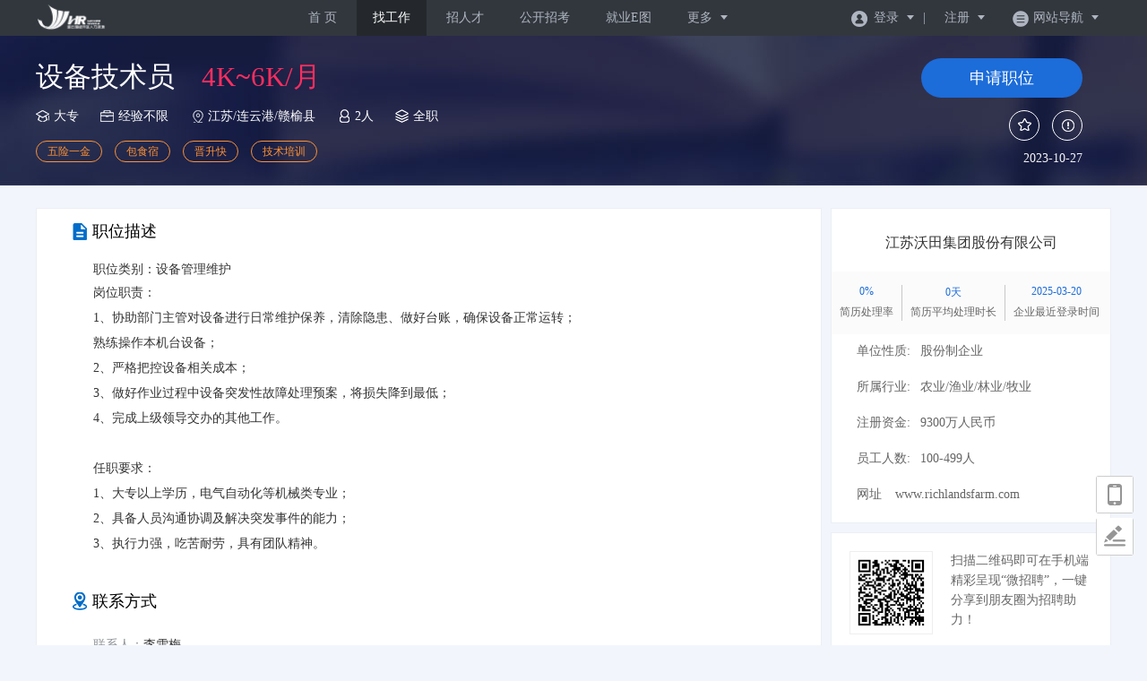

--- FILE ---
content_type: text/html; charset=UTF-8
request_url: https://www.ledahr.org.cn/content/jobs/show?id=1357
body_size: 14781
content:
<!DOCTYPE html>
<html lang="zh-CN">
<head>
    <meta charset="utf-8">
    <meta http-equiv="X-UA-Compatible" content="IE=edge">
    <meta name="viewport" content="width=device-width, initial-scale=1">
    <!-- CSRF Token -->
    <meta name="csrf-token" content="K2ATBTTISJs0dmqwTzMPHtrD7Ut5r0MdQFLY0Frx">
    
        <title>设备技术员 - 江苏沃田集团股份有限公司 - 连云港经济技术开发区人力资源网</title>
    <meta name="keywords" content="江苏沃田集团股份有限公司,设备技术员,全职,设备管理维护,江苏/连云港/赣榆县"/>
    <meta name="description" content="江苏沃田集团股份有限公司招聘岗位,设备技术员"/>
    <meta name="author" content="招聘通"/>
    <meta name="copyright" content="jsaix.com"/>
	<link rel="shortcut icon" href="/favicon.ico">
    <!-- Styles -->
        <link href="https://www.ledahr.org.cn/themes/default/assets/app/css/common.css" rel="stylesheet">
    <link href="https://www.ledahr.org.cn/themes/default/assets/app/css/jobs/jobs_show.css" rel="stylesheet"/>
    <link href="https://www.ledahr.org.cn/themes/default/assets/app/css/common_ajax_dialog.css" rel="stylesheet"/>
    <link href="https://www.ledahr.org.cn/themes/default/assets/app/css/color.css" rel="stylesheet"  type="text/css" />
    <script type="text/javascript" src="https://www.ledahr.org.cn/themes/default/assets/jquery/jquery-1.12.4.min.js"></script>
        <script type="text/javascript" src="https://api.map.baidu.com/api?v=2.0&ak=YpHFdZwwQ6fZefPqXRUw9gBh"></script>
</head>
<body>
<div id="captcha-captcha"></div>
<!--[if lt IE 9]>
<style>
    .browser-uptate-tip{height: 40px;line-height: 40px;text-align: center;position: relative;background-color: #ffc107;}
    .browser-uptate-tip .txt a{color: #000000;text-decoration: none;}
    .browser-uptate-tip .close-tips{position: absolute;right:80px;top: 0px;width: 40px;height: 40px;cursor: pointer;}
    .browser-uptate-tip .close-tips:hover{color: #fe2e5f;}
</style>
<script type="text/javascript">
    $("body").prepend('<div class="browser-uptate-tip"><div class="txt"><a href="https://www.ledahr.org.cn/browser/help">温馨提示，您的浏览器版本较低，请升级您的Internet Explorer浏览器！点击查看帮助</a></div><div class="close-tips">x</div></div>')
    $(document).on("click",".close-tips",function () {
        $(".browser-uptate-tip").hide();
    })
</script>
<![endif]-->
<div class="header">
    <div class="nav-sub">
        <div class="nav-sub-logo">
            <a href="https://www.ledahr.org.cn"><img src="/storage/admin/images/I212aISAq1ehpchsGtjrCv15Vj5zHV1X2DeI0juJ.png"></a>
        </div>
       <div class="nav-sub-l top-slide">
            <div class="marqueee-wrap">
                <ul>
                                    </ul>
            </div>
        </div>
        <div class="nav-sub-m">
            <div class="nav-menu">
                <ul>
                                                                                                                                            <li class=""><a href="/" target="_self">首  页</a></li>
                                                                                                                                                                                    <li class="  active    "><a href=" https://www.ledahr.org.cn/content/jobs " target="_self">找工作</a></li>
                                                                                                                                                                                    <li class="   "><a href=" https://www.ledahr.org.cn/content/resumes " target="_self">招人才</a></li>
                                                                                                                                                                                    <li class="  "><a href=" https://www.ledahr.org.cn/content/recruit/list " target="_blank">公开招考</a></li>
                                                                                                                                                                                    <li class="   "><a href=" https://www.ledahr.org.cn/content/map " target="_self">就业E图</a></li>
                                                                                                                                                                                                                                                                                        <li class="drop-parent">
                        <a href="javascript:void(0);"  class="header-dropdown">更多 <i class="nav-down-icon"></i></a>
                        <div class="nav-more-list">
                            <ul>
                                                                                                                                                                                                                                                                                                                                                                                                                                                                <li><a href=" https://www.ledahr.org.cn/content/talentepage/list " target="_self">人才E库</a></li>
                                                                                                                                                <li><a href=" https://www.ledahr.org.cn/content/jobfair " target="_self">现场招聘会</a></li>
                                                                                                                                                <li><a href=" https://www.ledahr.org.cn/content/help " target="_self">帮助中心</a></li>
                                                                                                </ul>
                        </div>
                    </li>
                </ul>
            </div>
        </div>
        <div class="nav-sub-r">
            <ul class="login-wrap">
                                    <div class="un-login">
                        <li class="drop-parent l-drop">
                            <a href="javascript:void(0);"  class="header-dropdown"><i class="nav-login-icon"></i>登录 <i class="nav-down-icon"></i></a>
                            <div class="nav-more-list">
                                <ul>
                                    <li><a href="https://www.ledahr.org.cn/auth/login">个人登录</a></li>
                                    <li><a href="https://www.ledahr.org.cn/auth/login/company">企业登录</a></li>
                                </ul>
                            </div>
                        </li>
                        <li class="drop-parent r-drop">
                            <a href="javascript:void(0);" class="header-dropdown">注册 <i class="nav-down-icon"></i></a>
                            <div class="nav-more-list">
                                <ul>
                                    <li><a href="javascript:;" url="https://www.ledahr.org.cn/auth/register/person" class="register_user">个人注册</a></li>
                                    <li><a href="javascript:;" url="https://www.ledahr.org.cn/auth/register/company" class="register_user">企业注册</a></li>
                                </ul>
                            </div>
                        </li>
                    </div>
                                <li class="m-drop">
                    <a href="javascript:void(0);" class="header-toggle"><i class="nav-m-icon"></i>网站导航 <i class="nav-down-icon"></i></a>
                    <div class="nav-toggle">
                        <ul>
                            <li class="nav-item">
                                <h3 class="nav-title">招聘</h3>
                                <div class="nav-content">
                                    <h4 class="nav-item-title">求职找工作</h4>
                                    <a href="https://www.ledahr.org.cn/auth/register/person">注册简历</a> <span class="line">|</span><a href="https://www.ledahr.org.cn/content/jobs">找工作</a> <span class="line">|</span><a href="https://www.ledahr.org.cn/phone/web" target="_blank">掌上求职</a>
                                </div>
                                <div class="nav-content">
                                    <h4 class="nav-item-title">企业招人才</h4>
                                    <a href="https://www.ledahr.org.cn/auth/register/company">企业注册</a> <span class="line">|</span><a href="https://www.ledahr.org.cn/content/resumes">找人才</a> <span class="line">|</span><a href="https://www.ledahr.org.cn/phone/web" target="_blank">掌上招聘</a>
                                </div>
                            </li>
                            
                            <div class="clear"></div>
                        </ul>
                    </div>
                </li>
            </ul>
        </div>
        <div class="clear"></div>
    </div>
</div>
<script type="text/javascript" src="https://www.ledahr.org.cn/themes/default/assets/jquery/jquery.SuperSlide.2.1.1.js"></script>
<script>
    $(function () {
        $(".register_user").click(function(){
            var url=$(this).attr("url")
            $.getJSON("https://www.ledahr.org.cn/auth/register/status", function (result) {
                if (result.status == 0) {
                    disapperTooltip('remind', result.msg);
                } else{
                    location.href=url;
                }
            });
        })
        // 头部公告滚动
        $(".top-slide").slide({
            mainCell:".marqueee-wrap ul",
            effect:"leftMarquee",
            autoPlay:true,
            vis:1,
            interTime:50,
            trigger:"click"
        });
        $(".login-wrap .m-drop").hover(function () {
            $(this).toggleClass("active");
            $(this).find(".nav-toggle").stop().slideToggle("fast");
        })

    })

</script>    <!--职务介绍-->
    <div class="jobsshow_top">
        <div class="top_info">
            <div class="l">
                <div class="line_one"><div class="jobname">设备技术员</div><div class="salary">4K~6K/月</div></div>
                <div class="line_two">
                    <ul>
                        <li><i class="icon-edu"></i>大专</li>
                                                    <li><i class="icon-exp"></i>经验不限</li>
                                                <li><i class="icon-addr"></i>江苏/连云港/赣榆县</li>
                        <li><i class="icon-amount"></i>2人</li>
                                                    <li><i class="icon-ygxs"></i>全职</li>
                        
                    </ul>
                </div>
                <div class="line_three">
                                            <div class="heightlight">
                                                            <span>五险一金</span>
                                                            <span>包食宿</span>
                                                            <span>晋升快</span>
                                                            <span>技术培训</span>
                                                    </div>
                                    </div>
            </div>
            <div class="r">
                                    <div class="btn apply_jobs">申请职位</div>
                                <div class="clear"></div>
                <div class="op_link">
                    <a class="favor " title="收藏"></a>
                    <a class="report" title="举报"></a>
                </div>

                <div class="refresh">2023-10-27 </div>
            </div>
            <div class="clear"></div>
        </div>
    </div>
    <div class="jobsshow">
        <div class="l">
            <div class="main">
                <div class="describe">
                    <div class="tit">职位描述</div>
                                            <div class="category">职位类别：设备管理维护</div>
                                        <div class="txt">岗位职责：<br />
1、协助部门主管对设备进行日常维护保养，清除隐患、做好台账，确保设备正常运转；<br />
熟练操作本机台设备；<br />
2、严格把控设备相关成本；<br />
3、做好作业过程中设备突发性故障处理预案，将损失降到最低；<br />
4、完成上级领导交办的其他工作。<br />
<br />
任职要求：<br />
1、大专以上学历，电气自动化等机械类专业；<br />
2、具备人员沟通协调及解决突发事件的能力；<br />
3、执行力强，吃苦耐劳，具有团队精神。</div>
                </div>
                <div class="contact">
                    <div class="tit">联系方式</div>
                                            <div class="txt">
                            联系人：<span>李雪梅</span>                                                    </div>
                        <div class="clear"></div>

                                                    <div class="txt">联系电话：
                                <span class="tel">
                                    <img src='https://www.ledahr.org.cn/content/common/contact_img?text=eyJpdiI6IkpRdnNEN2ExOVZnOXJpbWczeGZcL1RRPT0iLCJ2YWx1ZSI6InBGUzlOZElTTnl1SDJ3SlFtdG5mUGc9PSIsIm1hYyI6IjBiYzE1ZjI2NThjNGMwNDU1NTJkNWUyYTc0MzYzNTYxZWM4YmJiNzFhNmE5NDQ2YjRlMDE2ZDM1ZWEyYzdjMzEifQ%3D%3D&type=phone' />
                                </span>
                            </div>
                                                        <div class="clear"></div>
                            <div class="txt">企业地址：<span>连云港市经济技术开发区新港城大道88号（靠猴嘴）西湾锦城</span> <span class="map" id="J_map">查看地图</span></div>
                            <div class="clear"></div>
                            
                                                            </div>
            </div>

            <notempty name="jobslist['list']">
                <div class="comjobs">
                    <div class="tit">
                        看了此职位的人还看过
                        <div class="deliver">
                            <label class="a-check">
                                <span class="icon-a-check"></span>全选
                            </label>
                            <button class="deliver_btn disabled apply_all">申请职位</button>
                        </div>
                    </div>
                    <div class="listbox">
                                                                                    <div class="list apply_one" ls="1653">
                                    <div class="check_btn"></div>
                                    <div class="list_txt">
                                        <div class="jobname link_red">
                                            <a target="_blank" href="https://www.ledahr.org.cn/content/jobs/show?id=1653" title="研发人员">研发人员</a>
                                        </div>
                                        <div class="wage">5K~7K/月</div>
                                        <div class="clear"></div>
                                        <div class="txt link_gray6">
                                            <a target="_blank" href="https://www.ledahr.org.cn/content/jobs/company?id=554" title="江苏瑞丰医药有限公司">
                                                江苏瑞丰医药有限公司
                                            </a>
                                            <button class="applyjob" ls="1653">申请职位</button>
                                        </div>
                                    </div>

                                </div>
                                                            <div class="list apply_one" ls="1068">
                                    <div class="check_btn"></div>
                                    <div class="list_txt">
                                        <div class="jobname link_red">
                                            <a target="_blank" href="https://www.ledahr.org.cn/content/jobs/show?id=1068" title="化妆品工厂生产主管/车间主任">化妆品工厂生产主管/车间主任</a>
                                        </div>
                                        <div class="wage">4K~6K/月</div>
                                        <div class="clear"></div>
                                        <div class="txt link_gray6">
                                            <a target="_blank" href="https://www.ledahr.org.cn/content/jobs/company?id=535" title="连云港市艾米生物科技有限公司">
                                                连云港市艾米生物科技有限公司
                                            </a>
                                            <button class="applyjob" ls="1068">申请职位</button>
                                        </div>
                                    </div>

                                </div>
                                                            <div class="list apply_one" ls="893">
                                    <div class="check_btn"></div>
                                    <div class="list_txt">
                                        <div class="jobname link_red">
                                            <a target="_blank" href="https://www.ledahr.org.cn/content/jobs/show?id=893" title="化妆品工厂车间带班组长">化妆品工厂车间带班组长</a>
                                        </div>
                                        <div class="wage">3.7K~6K/月</div>
                                        <div class="clear"></div>
                                        <div class="txt link_gray6">
                                            <a target="_blank" href="https://www.ledahr.org.cn/content/jobs/company?id=535" title="连云港市艾米生物科技有限公司">
                                                连云港市艾米生物科技有限公司
                                            </a>
                                            <button class="applyjob" ls="893">申请职位</button>
                                        </div>
                                    </div>

                                </div>
                                                            <div class="list apply_one" ls="1170">
                                    <div class="check_btn"></div>
                                    <div class="list_txt">
                                        <div class="jobname link_red">
                                            <a target="_blank" href="https://www.ledahr.org.cn/content/jobs/show?id=1170" title="设备主管">设备主管</a>
                                        </div>
                                        <div class="wage">面议</div>
                                        <div class="clear"></div>
                                        <div class="txt link_gray6">
                                            <a target="_blank" href="https://www.ledahr.org.cn/content/jobs/company?id=459" title="连云港贵科药业有限公司">
                                                连云港贵科药业有限公司
                                            </a>
                                            <button class="applyjob" ls="1170">申请职位</button>
                                        </div>
                                    </div>

                                </div>
                                                            <div class="list apply_one" ls="1518">
                                    <div class="check_btn"></div>
                                    <div class="list_txt">
                                        <div class="jobname link_red">
                                            <a target="_blank" href="https://www.ledahr.org.cn/content/jobs/show?id=1518" title="生产经理">生产经理</a>
                                        </div>
                                        <div class="wage">6K~10K/月</div>
                                        <div class="clear"></div>
                                        <div class="txt link_gray6">
                                            <a target="_blank" href="https://www.ledahr.org.cn/content/jobs/company?id=600" title="江苏沃田集团股份有限公司">
                                                江苏沃田集团股份有限公司
                                            </a>
                                            <button class="applyjob" ls="1518">申请职位</button>
                                        </div>
                                    </div>

                                </div>
                                                            <div class="list apply_one" ls="1632">
                                    <div class="check_btn"></div>
                                    <div class="list_txt">
                                        <div class="jobname link_red">
                                            <a target="_blank" href="https://www.ledahr.org.cn/content/jobs/show?id=1632" title="焊接工艺员">焊接工艺员</a>
                                        </div>
                                        <div class="wage">4K~6K/月</div>
                                        <div class="clear"></div>
                                        <div class="txt link_gray6">
                                            <a target="_blank" href="https://www.ledahr.org.cn/content/jobs/company?id=525" title="连云港中远海运特种装备制造有限公司">
                                                连云港中远海运特种装备制造有限公司
                                            </a>
                                            <button class="applyjob" ls="1632">申请职位</button>
                                        </div>
                                    </div>

                                </div>
                                                                            <div class="clear"></div>
                    </div>
                </div>
            </notempty>
        </div>

        <div class="r">
            <div class="cominfo link_gray6">
                
                <div class="comname substring">
                    <a  target="_blank" href="https://www.ledahr.org.cn/content/jobs/company?id=600" title="江苏沃田集团股份有限公司">江苏沃田集团股份有限公司</a>
                    <div class="clear"></div>
                </div>
                <div class="statistics">
                    <div class="stli">
                        <div class="slitit">0%</div>
                        <div class="slitxt">
                            简历处理率
                        </div>
                    </div>
                    <div class="stli">
                        <div class="slitit">0天</div>
                        <div class="slitxt">简历平均处理时长</div>
                    </div>
                    <div class="stli last">
                        <div class="slitit"> 2025-03-20 </div>
                        <div class="slitxt">企业最近登录时间</div>
                    </div>
                    <div class="clear"></div>
                </div>
                <div class="info"><span>单位性质:</span>股份制企业</div>
                <div class="info"><span>所属行业:</span>农业/渔业/林业/牧业</div>
                                    <div class="info"><span>注册资金:</span>9300万人民币</div>
                                <div class="info"><span>员工人数:</span>100-499人</div>
                
                                    <div class="info">
                        <span>网址</span>
                        <a href="http://www.richlandsfarm.com" target="_blank" title="www.richlandsfarm.com">www.richlandsfarm.com</a>
                    </div>
                            </div>
            <div class="comqrcode">
                <div class="code">
                    <img style='width:85px;height:85px;margin:0;' src='[data-uri]'>
                </div>
                <div class="codetxt">扫描二维码即可在手机端精彩呈现“微招聘”，一键分享到朋友圈为招聘助力！</div>
                <div class="clear"></div>
            </div>
            <div class="leave_msg J_realyWrap">
                <div class="tit">
                    <div class="t">给我留言</div>
                    <div class="clear"></div>
                </div>
                <div class="msg_textarea">
                    <textarea name="pms_content" id="pms_content" placeholder="请输入您的疑问。比如工作地、年薪、福利等等，我会及时给您回复！期待与您合作。"></textarea>
                </div>
                <div class="send_btn_group">
                    <div class="txt_num"></div>
                    <div class="send_btn J_realyBth" touid="600">发 送</div>
                </div>
            </div>

            <div class="comjobs">
                <div class="tit">
                    <div class="t">该公司的其他职位</div>
                    
                    <div class="more link_gray6 more_other"><a>换一换</a></div>
                    <div class="clear"></div>
                </div>
                <div class="company_other_jobs" ls="2">
                                                                        <div class="list">
                                <div class="jobname link_blue"><a target="_blank" href="https://www.ledahr.org.cn/content/jobs/show?id=1645">采购专员</a></div>
                                <div class="wage">5K~7K/月</div>
                                <div class="clear"></div>
                                <div class="txt">
                                    <div class="line_substring" title="江苏/连云港/赣榆县">江苏/连云港/赣榆县</div>
                                </div>
                            </div>
                                                    <div class="list">
                                <div class="jobname link_blue"><a target="_blank" href="https://www.ledahr.org.cn/content/jobs/show?id=1646">电工</a></div>
                                <div class="wage">5K~7K/月</div>
                                <div class="clear"></div>
                                <div class="txt">
                                    <div class="line_substring" title="江苏/连云港/赣榆县">江苏/连云港/赣榆县</div>
                                </div>
                            </div>
                                                    <div class="list">
                                <div class="jobname link_blue"><a target="_blank" href="https://www.ledahr.org.cn/content/jobs/show?id=1628">美工</a></div>
                                <div class="wage">5K~7K/月</div>
                                <div class="clear"></div>
                                <div class="txt">
                                    <div class="line_substring" title="江苏/连云港/连云区">江苏/连云港/连云区</div>
                                </div>
                            </div>
                                                    <div class="list">
                                <div class="jobname link_blue"><a target="_blank" href="https://www.ledahr.org.cn/content/jobs/show?id=1518">生产经理</a></div>
                                <div class="wage">6K~10K/月</div>
                                <div class="clear"></div>
                                <div class="txt">
                                    <div class="line_substring" title="江苏/连云港/赣榆县">江苏/连云港/赣榆县</div>
                                </div>
                            </div>
                                                    <div class="list">
                                <div class="jobname link_blue"><a target="_blank" href="https://www.ledahr.org.cn/content/jobs/show?id=1517">行政专员</a></div>
                                <div class="wage">3K~5K/月</div>
                                <div class="clear"></div>
                                <div class="txt">
                                    <div class="line_substring" title="江苏/连云港/连云区">江苏/连云港/连云区</div>
                                </div>
                            </div>
                                                    <div class="list">
                                <div class="jobname link_blue"><a target="_blank" href="https://www.ledahr.org.cn/content/jobs/show?id=1353">行政前台</a></div>
                                <div class="wage">3.5K~4.5K/月</div>
                                <div class="clear"></div>
                                <div class="txt">
                                    <div class="line_substring" title="江苏/连云港/开发区">江苏/连云港/开发区</div>
                                </div>
                            </div>
                                                            </div>
            </div>

        </div>
        <div class="clear"></div>
    </div>

    <script type="text/javascript" src="https://www.ledahr.org.cn/themes/default/assets/app/js/jquery.disappear.tooltip.js"></script>
    <script type="text/javascript" src="https://www.ledahr.org.cn/themes/default/assets/app/js/ajaxfileupload.js"></script>
    <script type="text/javascript" src="https://www.ledahr.org.cn/themes/default/assets/app/js/jquery.cxscroll.js"></script>

<div class="footer_min_box">
    <div class="footer_min" id="footer">
        <div class="links link_gray6">
            <a target="_blank" href="https://www.ledahr.org.cn">网站首页</a>
                                                                        |   <a target="_blank" href="https://www.ledahr.org.cn/content/explain/show/50">隐私声明</a>
                                                            |   <a target="_blank" href="https://www.ledahr.org.cn/content/suggest/index">意见建议</a>
        </div>
        <div class="txt">
            联系地址：连云港花果山大道601号新海连大厦东侧大厅      联系电话：0518-85882177<br />
            主办单位 连云港经济技术开发区人力资源中心有限公司   <a href="http://beian.miit.gov.cn" target="_blank">苏ICP备19070375号</a>
            <p class="copyright">
                技术支持单位：<a href="http://www.jsaix.com/" target="_blank">江苏艾克斯信息科技有限公司</a>
                <br>
            </p>
        </div>
    </div>
</div>
<script type="text/javascript" src="https://www.ledahr.org.cn/themes/default/assets/app/js/jquery.disappear.tooltip.js"></script>
<div class="floatmenu">
    <div id="backtop" class="item backtop" style="display: none;"><a class="blk"></a></div>
    
        <div class="item mobile">
            <a class="blk"></a>
            <div class="popover popover1">
                <div class="popover-bd">
                    <label>手机触屏</label>
                    <span class="img-qrcode img-qrcode-mobile">
                        <img style='width:100px;height:100px;margin:0;' src='[data-uri]'>
                    </span>
                </div>
            </div>
            
            <div class="popover">
                <div class="popover-bd">
                    <label class="wx">企业微信</label>
                    <span class="img-qrcode img-qrcode-wechat"><img src="/storage/admin/images/rRDpDXA0pD6tpSMJAZtkeJseirxe2Z0uMgayERMV.jpeg" alt=""></span>
                </div>
                <div class="popover-arr"></div>
            </div>
            
        </div>
    
    <div class="item ask"><a class="blk" target="_blank" href="https://www.ledahr.org.cn/content/suggest/index"></a></div>
</div>
<script type="text/javascript">
    var global = {
        h:$(window).height(),
        st: $(window).scrollTop(),
        backTop:function(){
            global.st > (global.h*0.5) ? $("#backtop").show() : $("#backtop").hide();
        }
    }
    $('#backtop').on('click',function(){
        $("html,body").animate({"scrollTop":0},500);
    });
    global.backTop();
    $(window).scroll(function(){
        global.h = $(window).height();
        global.st = $(window).scrollTop();
        global.backTop();
    });
    $(window).resize(function(){
        global.h = $(window).height();
        global.st = $(window).scrollTop();
        global.backTop();
    })
</script>
    

    
        
        
            
                
                
            
        

        
            
                
                
            
            
        

    
    


    
        
        
        
            
        
    
    
        
    
    
    
        
        
        
    
    
        
        
        
    

<link href="https://www.ledahr.org.cn/themes/default/assets/app/css/color.css" rel="stylesheet"  type="text/css" />
<script type="text/javascript" src="https://www.ledahr.org.cn/themes/default/assets/app/js/jquery.modal.dialog.js"></script>

<div style="display: none;" class="website_statistics">
    <script type="text/javascript">var cnzz_protocol = (("https:" == document.location.protocol) ? "https://" : "http://");document.write(unescape("%3Cspan id='cnzz_stat_icon_1277533443'%3E%3C/span%3E%3Cscript src='" + cnzz_protocol + "s23.cnzz.com/z_stat.php%3Fid%3D1277533443%26show%3Dpic1' type='text/javascript'%3E%3C/script%3E"));</script>
</div>

</body>
        <script>
        //点击量自增
        var click_url = "https://www.ledahr.org.cn/content/jobs/click?id=1357";
        $.get(click_url).then(function(data) {
            if(data.status=='1'){
                var click = parseInt("4699") + 1;
                $('#J_jobs_click').text(click+"次");
            }
        });
        // 点击显示地图
        $("#J_map").off().on('click',function(){
            var qsDialog = $(this).dialog({
                title: '工作地点',
                loading: true,
                showFooter: false,
                border: false
            });
            qsDialog.setContent('<div id="container" style="width:800px;height:500px;"></div>');
            var map = new BMap.Map("container");       // 创建地图实例
            var opts = {
                width : 350,
                height: 80,
                title : "江苏沃田集团股份有限公司"
            };
            var infoWindow = new BMap.InfoWindow("", opts);
            var point = new BMap.Point("119.179432","34.847682");
            map.centerAndZoom(point, "13");
            var qs_marker = new BMap.Marker(point);        // 创建标注
            map.addOverlay(qs_marker);
            map.openInfoWindow(infoWindow,point);
            map.setCenter(point);
            map.addControl(new BMap.NavigationControl());//添加鱼骨
            map.enableScrollWheelZoom();//启用滚轮放大缩小，默认禁用。
        });
        //申请职位思路
        /*
        1.判断是否申请过该职位
        2.判断当天是否还可以申请职位
        3.判断当前是否有通过审核的默认职位
        4.如果有多份通过审核的简历，请选择需要投递的简历
        5.投递简历时判断简历完整度是否通过
        6.判断个人资料是否完善，如果没有完善则跳转到个人资料页面
        7.判断职位是否已关闭
         */
        //申请职位
        $('.apply_jobs').click(function(){
            if ($(this).hasClass('has-deliver')) {
                return false;
            }
                                    trigger_login('per');
                                });
        //批量申请职位全选
        $(".deliver .a-check").off().on("click",function () {
            $(this).toggleClass("select");
            $(".listbox .list").toggleClass("select");
            $(".deliver .deliver_btn").toggleClass("disabled");
        })

        //举报职位
        $(".report").click(function(){
                                    trigger_login('per');
                                });

        //收藏职位
        $(".favor").off().on('click',function(){
            var url = "https://www.ledahr.org.cn/content/jobs/favor";
            var jid = "1357";
            var has_favor = $(this).hasClass('has-favor');
            var obj = $(this);
                                    trigger_login('per');
                                });
        function trigger_login(type){
            var qsDialog = $(this).dialog({
                loading: true,
                footer: false,
                header: false,
                border: false,
                backdrop: true
            });
            var loginUrl = "https://www.ledahr.org.cn/content/loginDig";
            $.post(loginUrl, {_token:"K2ATBTTISJs0dmqwTzMPHtrD7Ut5r0MdQFLY0Frx",type:type,'redirect_url':"https://www.ledahr.org.cn/content/jobs/show?id=1357"},function(result){
                if(result.status==1){
                    qsDialog.hide();
                    if (type == 'per') {
                        var type_title = '个人会员登录';
                    }else{
                        var type_title = '企业会员登录';
                    }
                    var qsDialogSon = $(this).dialog({
                        title: type_title,
                        footer: false,
                        border: false
                    });
                    qsDialogSon.setInnerPadding(false);
                    qsDialogSon.setContent(result.html)
                } else {
                    qsDialog.hide();
                    disapperTooltip('remind','操作失败');
                }
            });
        }
        //点击查看按钮
        $('.J_check_truenum').off().on('click', function() {
                        trigger_login('per');
                    });

        // 立即登录
        $('.J_resadd').off().on('click', function() {
            trigger_login('per');
        });
        //给我留言
        $('.J_realyBth').off().on('click', function(){
            var u = $(this),
                f = u.closest('.J_realyWrap').find('textarea'),
                t = $.trim(f.val()),
                touid = u.attr('touid');
                        $.post("https://www.ledahr.org.cn/content/jobs/msg_send",{_token:"K2ATBTTISJs0dmqwTzMPHtrD7Ut5r0MdQFLY0Frx",touid:touid,message:t},function (data) {
                if(data.status == 1){
                    f.val('');
                    disapperTooltip('success',data.msg);
                } else {
                    disapperTooltip('remind',data.msg);
                }
            }).fail(function(result) {
                if(result.status == 401){
                    //弹窗显示个人登录页面
                    trigger_login('per');
                }else if(result.status == 422){
                    var errors = result.responseJSON.errors;
                    disapperTooltip('remind',errors.message.join("<br/>"));
                } else {
                    disapperTooltip('remind','留言失败！');
                }
            });
                    });

        // 简历处理率提示
        $('.slitxthelp').hover(function () {
            $(this).find('.tip').show();
        },function () {
            $(this).find('.tip').hide();
        })


        //看了此职位的人还看过--申请职位
        $('.applyjob').click(function(){
            var this_id = $(this);
            if ($(this).hasClass('has-deliver')) {
                return false;
            }
                                    trigger_login('per');
                                });


        //看了此职位的人还看过--批量申请职位
        $('.apply_all').click(function(){
            var this_id = $(this);
            if ($(this).hasClass('has-deliver')) {
                return false;
            }
                                    trigger_login('per');
                                });


        //换一换。
        $(".more_other").click(function () {
            var page = $(".company_other_jobs").attr('ls');
            var company_id = "600";
            var job_id = "1357";
            $.ajax({
                headers: {'X-CSRF-TOKEN': $('meta[name="csrf-token"]').attr('content')},
                url: "https://www.ledahr.org.cn/content/company/other/jobs",
                type: 'POST',
                dataType: 'json',
                data: {page:page,company_id: company_id,job_id:job_id},
                success: function (result) {
                    if(result.code==1){
                        page++;
                        $(".company_other_jobs").attr('ls',page);
                    }else{
                        $(".company_other_jobs").attr('ls',result.page);
                    }
                    $(".company_other_jobs").html(result.info);
                },
            })
        })


    </script>
</html>


--- FILE ---
content_type: text/css
request_url: https://www.ledahr.org.cn/themes/default/assets/app/css/common.css
body_size: 12010
content:
body{margin-left:0px;margin-top:0px;margin-right:0px;margin-bottom:0px;font-size:14px;color:#666666;font-family:"microsoft yahei","宋体";background-color:#FFFFFF;}
h1,h2,h3,h4,h5,form,p,ul,input{margin:0px;padding:0px;}
input,textarea{font-family:"microsoft yahei","宋体";font-size:14px;color:#666666;}
li{padding:0px;margin:0px;line-height:180%;list-style-type:none;}
:focus{outline:0}
.substring{overflow:hidden;white-space:nowrap;text-overflow:ellipsis;}
.nowrap{white-space:nowrap;}
.clear{clear:both;height:0px;font-size:0px;line-height:0px;}
.font_gray3{color:#333333}
.font_gray6{color:#666666}
.font_gray9{color:#999999}
.font_blue{color:#5F8DC9}
.font_green{color:#61AF00}
.font_red{color:#CC3300}
.font_yellow{color:#FF6600}
u{text-decoration:none;}
.phcolor{color:#999;}
.gt_mask{z-index:1050;}

/*链接定义*/
.link_white a{color:#FFFFFF;text-decoration:none;}
.link_white a:hover{text-decoration:underline;}
.link_gray6 a{color:#666666;text-decoration:none;}
.link_gray6 a:hover{text-decoration:underline;color:#333333}
.link_gray9 a{color:#999999;text-decoration:none;}
.link_gray9 a:hover{text-decoration:underline;color:#333333}
.link_yellow a{color:#FF6600;text-decoration:none;}
.link_yellow a:hover{text-decoration:underline;color:#FF6600}
.link_blue a{color:#3d84b8;text-decoration:none;}
.link_blue a:hover{text-decoration:underline;color:#5F8DC9}
.link_red a{color:#fe2e5f;text-decoration:none;}
.link_red a:hover{text-decoration:underline;color:#de1d4b}
.link_visited a:visited{color:#810081;}

/*列表单元格定义*/
.td1,.td2,.td3,.td4,.td5,.td6,.td7,.td8,.td9,.td10{float:left;width:100px;font-size:13px;}
.th1,.th2,.th3,.th4,.th5,.th6,.th7,.th8,.th9,.th10{float:left;width:100px;font-size:13px;}

/*按钮定义*/
.btn_blue{display:block;text-decoration:none;text-align:center;color:#FFFFFF;background-color:#5F8DC9;font-size:14px;cursor:pointer;border-radius:4px;border:0px;width:60px;height:32px;line-height:32px;border:0px #35639F solid;}
.btn_blue.hover{background-color:#4579C0}
.btn_lightblue{display:block;text-decoration:none;text-align:center;color:#FFFFFF;background-color:#128BED;font-size:14px;cursor:pointer;border-radius:4px;border:0px;width:60px;height:32px;line-height:32px;border:0px #35639F solid;}
.btn_lightblue.hover{background-color:#0F74C6}
.btn_red{display:block;text-decoration:none;text-align:center;color:#FFFFFF;background-color:#E33244;font-size:14px;cursor:pointer;border-radius:4px;border:0px;width:60px;height:32px;line-height:32px;border:0px #35639F solid;}
.btn_red.hover{background-color:#CF1D2F}
.btn_yellow{display:block;text-decoration:none;text-align:center;color:#FFFFFF;background-color:#F19114;font-size:14px;cursor:pointer;border-radius:4px;border:0px;width:60px;height:32px;line-height:32px;border:0px #935809 solid;}
.btn_yellow:hover{background-color:#E68A13}
.btn_green{display:block;text-decoration:none;text-align:center;color:#FFFFFF;background-color:#7BBA40;font-size:14px;cursor:pointer;border-radius:4px;border:0px;width:60px;height:32px;line-height:32px;border:0px #935809 solid;}
.btn_green.hover{background-color:#6A9A3D}
.btn_gray9{display:block;text-decoration:none;text-align:center;color:#FFFFFF;background-color:#999999;font-size:14px;cursor:pointer;border-radius:4px;border:0px;width:60px;height:32px;line-height:32px;border:0px #737373 solid;}
.btn_gray9.hover{background-color:#8E8E8E}
.btn_lightgray{display:block;text-decoration:none;text-align:center;color:#666666;background-color:#CCCCCC;font-size:14px;cursor:pointer;border-radius:4px;border:0px;width:60px;height:32px;line-height:32px;border:0px #B2B2B2 solid;}
.btn_lightgray.hover{background-color:#D7D7D7}
.btn_lightgray:hover{background-color:#D7D7D7}
.btn_80_38{width:80px;height:38px;line-height:38px;}
.btn_90_38{width:90px;height:38px;line-height:38px;}
.btn_100_38{width:100px;height:38px;line-height:38px;}
.btn_115_38{width:115px;height:38px;line-height:38px;}
.btn_80_32{width:80px;height:32px;}
.btn_90_32{width:90px;height:32px;}
.btn_100_32{width:100px;height:32px;}
.btn_115_32{width:115px;height:32px;}
.btn_border{border-width:1px;}
.btn_inline{display:inline;margin-right:18px;padding:6px 15px;}
.btn_inline_small{display:inline;margin-right:18px;padding:4px 7px;font-size:12px;}
.btn_disabled{background-color:#EBEBEB;border:1px #CBCECF solid;color:#A0A0A0;cursor:default}
.btn_disabled:hover{background-color:#EBEBEB;border:1px #CBCECF solid;color:#A0A0A0;cursor:default}
.btn_add{text-align:left;background-image:url(../images/58.png);background-repeat:no-repeat;background-position:10px 10px;padding-left:30px;padding-right:15px;display:inline;padding-top:7px;padding-bottom:7px;margin-right:15px;}
.btn_verficode{display:inline-block;overflow:visible;padding:0 22px;height:30px;line-height:30px;vertical-align:middle;text-align:center;text-decoration:none;border-radius:3px;-moz-border-radius:3px;-webkit-border-radius:3px;font-size:14px;border-width:1px;border-style:solid;border-color:#e7e7eb;color:#333;background-color:#fff;cursor:pointer;}
.btn_verficode:hover{background-color:#e7e7eb;border-color:#dadbe0;box-shadow:none;-moz-box-shadow:none;-webkit-box-shadow:none;color:#333}
.btn_verficode.disabled{background-color:#e7e7eb;border-color:#dadbe0;color:#a5a6aa;cursor:default;}

/*AJAX loading*/
.ajax_loading{display:none;position:absolute;left:0px;top:0px;width:100%;height:100%;background-color:#FFFFFF;filter:alpha(opacity=50);-ms-filter:"progid:DXImageTransform.Microsoft.Alpha(Opacity=50)";filter:progid:DXImageTransform.Microsoft.Alpha(Opacity=50);background:rgba(255,255,255,.5);z-index:999;}
.ajax_loading .ajaxloadtxt{background-image:url(../images/loading.gif);background-repeat:no-repeat;background-position:center 5px;width:150px;height:28px;background-color:#FFFFFF;text-align:center;margin:0 auto;padding-top:40px;margin-top:100px;font-size:12px;}
/*新公共头部start*/
.header{width: 100%;height: 40px;line-height: 40px;background-color: #32373e;position: relative;z-index: 100000;}
.header.nav-fixed{position: fixed;top: 0px;left: 0px;}
.header a{text-decoration: none;}
.header .nav-sub{width: 1200px;margin:0 auto;color: #afb5c0;}
.header .nav-sub .nav-sub-logo{display: block;}
.header .nav-sub .top-slide{display: none;}
.header .nav-sub .nav-sub-l{ float: left;width: 248px;height: 40px;background: url("../images/header_icon01.png") no-repeat left center;padding-left: 28px;overflow: hidden;}
.header .nav-sub .nav-sub-l .marqueee-wrap ul li{float: left;min-width: 248px;margin-top: 7px;}
.header .nav-sub .nav-sub-l .marqueee-wrap ul li a{color: #ffffff;display: inline-block;white-space: nowrap;}
.header .nav-sub .nav-sub-l .marqueee-wrap ul li a:hover{color: #ffa928; }
.header .nav-sub .nav-sub-logo{float: left;width: 276px;height: 40px;}
.header .nav-sub .nav-sub-logo img{height: 32px;margin-top: 4px;max-width: 276px;}
.header .nav-sub .nav-sub-m{ float: left;width: 533px;margin-left: 10px;}
.header .nav-sub .nav-sub-m .nav-menu ul li{display: inline-block;line-height: 40px;}
.header .nav-sub .nav-sub-m .nav-menu ul li.active{background-color: #24282c;}
.header .nav-sub .nav-sub-m .nav-menu ul li a{color: #afb5c0;display: inline-block;padding: 0 18px;}
.header .nav-sub .nav-sub-m .nav-menu ul li.active a{color: #fff;}
.header .nav-sub .nav-sub-m .nav-menu ul li:hover{background-color: #24282c;}
.header .nav-sub .nav-sub-m .nav-menu ul li:hover a{color: #fff;}
.header .nav-sub .nav-sub-m .nav-menu .drop-parent .nav-more-list ul li a{padding: 0 !important;width: 82px;}
.header .nav-sub .nav-sub-r{ float: right;width: 380px;}
.header .nav-sub .nav-sub-r ul.login-wrap li{display: inline-block;line-height: 40px;}
.header .nav-sub .nav-sub-r ul.login-wrap .un-login{width: 185px;float: left;margin-left: 80px;}
.header .nav-sub .nav-sub-r ul.login-wrap>li:not(.m-drop):hover{background-color: #24282c;}
.header .nav-sub .nav-sub-r ul.login-wrap>li:not(.m-drop):hover a{color: #fff;}
.header .nav-sub .nav-sub-r ul.login-wrap li a{color: #afb5c0;}
.header .nav-sub .nav-sub-r ul.login-wrap li i.nav-login-icon{background: url(../images/header_icon02.png) no-repeat;width: 18px;height: 18px;display: inline-block;vertical-align: middle;margin-left: 10px;margin-right: 7px;}
.header .nav-sub .nav-sub-r ul.login-wrap .drop-parent{width: 90px;}
.header .nav-sub .nav-sub-r ul.login-wrap .drop-parent.r-drop{width: 90px;}
.header .nav-sub .nav-sub-r ul.login-wrap .drop-parent.r-drop a.header-dropdown{padding-left: 20px;}
.header .nav-sub .nav-sub-r ul.login-wrap .drop-parent.r-drop a.header-dropdown:before{content: '|';color: #afb5c0;position: absolute;top: 0px ;left: -4px;}
.header .nav-sub .nav-sub-r ul.login-wrap .m-drop{width: 115px;position: relative;z-index: 1;float: right;}
.header .nav-sub .m-drop a.header-toggle i.nav-down-icon{background: url(../images/header_icon04.png) no-repeat center;width: 11px;height: 10px;display: inline-block;margin-left: 3px;}
.header .nav-sub .nav-sub-r ul.login-wrap .m-drop .nav-m-icon{background: url(../images/header_icon03.png) no-repeat;width: 18px;height: 18px;display: inline-block;vertical-align: middle;margin: 0px 5px;}
.header .nav-sub .nav-sub-r ul.login-wrap .m-drop .nav-toggle{display: none;z-index: 999;/*width: 675px;*/width: 272px;position: absolute;right: 0px;top: 40px;background-color: #fff;box-shadow: 2px 4px 10px rgba(0,0,0,0.2);-moz-box-shadow: 2px 4px 10px rgba(0,0,0,0.2);-webkit-box-shadow: 2px 4px 10px rgba(0,0,0,0.2);padding:15px;}
.header .nav-sub .nav-sub-r ul.login-wrap .m-drop .nav-toggle li.nav-item{padding: 0px 35px;float:left;/*border-right: 1px solid #ddd;*/ height: 230px;}
.header .nav-sub .nav-sub-r ul.login-wrap .m-drop .nav-toggle li.nav-item .nav-title{font-size: 18px;color: #fe2e5f;}
.header .nav-sub .nav-sub-r ul.login-wrap .m-drop .nav-toggle li.nav-item .nav-item-title{font-size: 18px;color: #ff9501;}
.header .nav-sub .nav-sub-r ul.login-wrap .m-drop .nav-toggle li.nav-item a{color: #000000;}
.header .nav-sub .nav-sub-r ul.login-wrap .m-drop .nav-toggle li.nav-item .line{color: #cbcbcb;margin: 0 8px;}
.header .nav-sub .nav-sub-r ul.login-wrap .m-drop .nav-toggle li.nav-item.item2{text-align: center;padding:0px 45px;}
.header .nav-sub .nav-sub-r ul.login-wrap .m-drop .nav-toggle li.nav-item.item2 .nav-content{padding-top: 30px;}
.header .nav-sub .nav-sub-r ul.login-wrap .m-drop .nav-toggle li.nav-item.item3{border: none;padding-left: 45px;text-align: center}
.header .nav-sub .nav-sub-r ul.login-wrap .m-drop .nav-toggle li.nav-item.item3 .nav-content{padding-top: 30px;}
.header .nav-sub .m-drop.active{background-color: #fff;color: #000;}
.header .nav-sub .m-drop.active a.header-toggle{color: #000000;}
.header .nav-sub .m-drop.active a.header-toggle i.nav-down-icon{background: url(../images/header_icon04_active.png) no-repeat center;}
.header .nav-sub .nav-sub-r ul.login-wrap .m-drop.active .nav-m-icon{background: url(../images/header_icon03_active.png)}
/*已登录*/
.header .nav-sub .nav-sub-r ul.login-wrap .has-login{width: 265px;float: left;}
.header .nav-sub .nav-sub-r ul.login-wrap .has-login>li{margin-right: 8px;}
.header .nav-sub .nav-sub-r ul.login-wrap .has-login>li a:hover{color: #fff;}
.header .nav-sub .nav-sub-r ul.login-wrap .has-login>li.drop-parent{width: 75px;margin-right: 0px;}
.header .nav-sub .nav-sub-r ul.login-wrap .has-login>li.drop-parent a.header-dropdown i.nav-down-icon{margin: 0px}
.header .nav-sub .nav-sub-r ul.login-wrap .has-login>li.drop-parent .nav-more-list ul li a{padding: 0px !important;display: block;width: 75px;}
/*头部下拉样式*/
.header .nav-sub .drop-parent{position: relative;z-index: 1}
.header .nav-sub .drop-parent a.header-dropdown i.nav-down-icon{background: url(../images/header_icon04.png) no-repeat center;width: 11px;height: 10px;display: inline-block;margin-left: 3px;}
.header .nav-sub .drop-parent:hover .nav-more-list{display: block;}
.header .nav-sub .drop-parent:hover a.header-dropdown i.nav-down-icon{background-image:url(../images/header_icon04_active1.png);}
.header .nav-sub .drop-parent .nav-more-list{display: none;position: absolute;top: 40px;left: 0px;background-color:#32373e;}
.header .nav-sub .drop-parent .nav-more-list ul li{display: block;text-align: center;}
.header .nav-sub .drop-parent .nav-more-list ul li a{padding: 0 17px!important;}
.header .nav-sub .drop-parent .nav-more-list ul li:hover{background-color:#24282c;}
.header .nav-sub .drop-parent .nav-more-list ul li:hover a{color: #fff;}
/*新公共头部end*/

/*快速入职，隐私保护......*/
.foot_lab_bg{width:100%;margin-top:20px;background-color:#FAFAFA}
.foot_lab{margin:0 auto;width:1200px;padding-top:20px;padding-bottom:20px;}
.foot_lab .ylist{width:145px;float:left;height:50px;background-image:url(../images/124.png);background-repeat:no-repeat;padding-left:95px;font-size:20px;line-height:50px;background-position:30px 0px;}
.foot_lab .ylist.y1{background-position:30px -214px;}
.foot_lab .ylist.y2{background-position:30px -161px;}
.foot_lab .ylist.y3{background-position:30px -107px;}
.foot_lab .ylist.y4{background-position:30px -54px;}
.foot_lab .ylist.y5{background-position:30px 0px;}
.foot{margin:0 auto;width:1200px;padding-top:30px;padding-bottom:20px;}
.foot .service{float:left;width:274px;height:185px;border-right:1px #FAFAFA solid;background-image:url(../images/125.png);background-repeat:no-repeat;background-position:center 8px;text-align:center;}
.foot .service .tel{font-size:32px;color:#FF5A00;margin-top:90px;}
.foot .service .txt{color:#999999;margin-top:6px;}
.foot .about{float:left;height:165px;width:191px;border-right:1px #FAFAFA solid;text-align:center;line-height:200%;padding-top:20px;}
.foot .about.last{border:0px;}
.foot .about .atit{font-size:18px;color:#333333;padding-bottom:15px;font-family:"microsoft yahei"}
.foot .code{float:right;width:100px;height:100px;padding:6px;border:1px #eeeeee solid;margin-top:30px;}
.foot .code img{width:100px;height:100px;}
.foottxt{margin:0 auto;width:1200px;padding-bottom:20px;text-align:center;font-size:12px;margin-top:20px;line-height:200%;}
.header_min{width:100%;background-color:#FAFAFA}
.header_min .header_min_top{margin:0 auto;width:1200px;height:40px;line-height:40px;font-size:12px;}
.header_min .header_min_top ul.link{float: right;}
.header_min .header_min_top ul.link li{float: left;height: 40px;line-height: 40px;padding: 0 5px;}
.header_min .header_min_top .itopr li .head_my_msg{color: #666666 !important;margin: 0 3px;position: relative;}
.header_min .header_min_top .itopr li .head_my_msg .msg_count i{display: inline-block;height: 12px;min-width: 12px;line-height: 12px;border-radius: 10px;padding: 1px;background-color:#ff0000;position: absolute; top: -8px;right: -3px;color: #fff;text-align: center;font-style: normal;box-sizing: content-box;}
.header_min .header_min_top ul.link li a{color: #333333;vertical-align: top;}
.header_min .header_min_top ul.link .link_yellow a{color: #FF6600;}
.header_min .header_min_top ul.link li span{vertical-align: top;margin: 0 5px;}
.header_min .header_min_top ul.link li.per i{width: 26px;height: 26px;background:#f3a215 url(../images/register/index_per_icon01.png) no-repeat 5px 5px ;display: inline-block;border-radius:50% ;margin-top: 8px;margin-right: 10px;}
.header_min .header_min_top ul.link li.com i{width: 26px;height: 26px;background:#3689e2 url(../images/register/index_com_icon.png) no-repeat 4px 6px ;display: inline-block;border-radius:50% ;background-size:18px 14px;margin-top: 8px;margin-right: 10px;}
.header_min .header_min_top .itopl{float:left;width:700px;height:40px;overflow: hidden;}
.header_min .header_min_top .itopl .n{float:left;padding-left:15px;padding-right:15px;position:relative}
.header_min .header_min_top .itopl .n .vertical_line{position:absolute;top:14px;right:0;width:1px;height:13px;background:#c5c5c5;}
.header_min .header_min_top .itopl .n.welcome{border-right:0px;}
.header_min .header_min_top .itopl .n.refresh{}
.header_min .header_min_top .itopl .name{padding-right:17px;float:left;padding-left:12px;cursor:pointer;position:relative;}
.header_min .header_min_top .itopl .name .arrow_icon{position:absolute;top:18px;right:16px;width:10px;height:10px;background:url(../images/136.png) no-repeat;}
.header_min .header_min_top .itopl .name .arrow_icon_hover{display:none;position:absolute;top:18px;right:16px;width:10px;height:10px;background:url(../images/136.png) no-repeat;background-position:0 -90px;}
.header_min .header_min_top .itopl .n .vertical_line,.header_min .header_min_top .itopl .name .vertical_line{position:absolute;top:14px;right:0;width:1px;height:13px;background:#c5c5c5;}
.header_min .header_min_top .itopl .name.per_name{width:52px;}
.header_min .header_min_top .itopl .name.com_name{width:82px;}
.header_min .header_min_top .itopl .name.per_name .aname{display:block;max-width:48px;_display:inline;white-space:nowrap;_white-space:normal;_height:20px;overflow:hidden;text-overflow:ellipsis;-o-text-overflow:ellipsis;_background:transparent;}
.header_min .header_min_top .itopl .name.com_name .aname{display:block;max-width:75px;_display:inline;white-space:nowrap;_white-space:normal;_height:20px;overflow:hidden;text-overflow:ellipsis;-o-text-overflow:ellipsis;_background:transparent;}
.header_min .header_min_top .itopl .name.per_name.hover{width:51px;height:39px;border:1px solid #ededed;border-bottom:0;background:#fff;padding-left:11px;}
.header_min .header_min_top .itopl .name.com_name.hover{width:81px;height:39px;border:1px solid #ededed;border-bottom:0;background:#fff;padding-left:11px;}
.header_min .header_min_top .itopl .name .name_list{display:none;position:absolute;top:38px;left:-1px;background:#fff;border:1px solid #ededed;border-top:0;z-index:900;}
.header_min .header_min_top .itopl .name .name_list li{cursor:pointer}
.header_min .header_min_top .itopl .name.per_name .name_list li a{color:#666;width:67px;height:34px;display:block;line-height:34px;padding-left:12px;text-align:left;position:relative;text-decoration:none;}
.header_min .header_min_top .itopl .name.com_name .name_list li a{color:#666;width:97px;height:34px;display:block;line-height:34px;padding-left:12px;text-align:left;position:relative;text-decoration:none;}
.header_min .header_min_top .itopl .name .name_list li a:hover{color:#ff6600;background-color:#f5f5f5}
.header_min .header_min_top .itopl .name.hover .name_list{display:block;}
.header_min .header_min_top .itopl .name.hover .arrow_icon_hover{display:block;}
.header_min .header_min_top .itopl .name.hover .arrow_icon{display:none;}
.header_min .header_min_top .itopl .name.per_name.hover .vertical_line{right:-1px;}
.header_min .header_min_top .itopl .n.top_min_pms{}
.header_min .header_min_top .itopl .n.quit{border-right:0px;}
.header_min .header_min_top .itopl .n .dot{position:absolute;width:5px;height:5px;right:8px;top:10px;background-color:#FF0000;border-radius:5px;font-size:0px;}
.header_min .header_min_top .itopr{float:left;width:500px;text-align:right;height:40px;line-height: 40px;}
/*.header_min .header_min_top .itopr a{padding-left:32px;padding-right:10px;background-image:url(../images/109.png);background-repeat:no-repeat;background-position:12px 0px;}*/
.header_min .header_min_top .itopr .head_min_username{display:inline-block;width: 250px;overflow: hidden;white-space: nowrap;text-overflow: ellipsis;}
.header_min .header_min_top .itopr a.home{background-position:12px 0px;}
.header_min .header_min_top .itopr a.m{background: url(../images/109.png) no-repeat 0px -24px;padding-left: 20px;}
.header_min .header_min_top .itopr a.qr_mobile{position: relative;display: inline-block;height: 24px;line-height: 24px;top: 8px}
.header_min .header_min_top .itopr a.qr_mobile div{display: none;background-color: #fff;position: absolute;top: 32px;left: -12px;width: 102px;height: 102px;text-align: center;z-index: 2;border: 1px solid #ebebeb;}
.header_min .header_min_top .itopr a.qr_mobile:hover div{display: block;}
.header_min .header_min_top .itopr a.help{background-position:12px -51px;}
.header_min .header_min_top .itopr a.shop{background-position:12px -76px;}
.header_min .header_min_top .itopr a.stat{padding-left:15px;background-image:none}
.header_min .header_min_top .itopr a.last{padding-left:15px;background-image:none;padding-right:0px;}
.footer_min_box{background-color: #fff;}
.footer_min{margin:0 auto;width:1200px;margin-top:25px;font-size:12px;padding: 25px 0px;}
.footer_min .links{width:1200px;height:40px;line-height:40px;text-align:center;}
.footer_min .links a{margin-left:10px;margin-right:10px;font-size: 14px;}
.footer_min .txt{line-height:20px;text-align:center;color: #888888;}
.footer_min .txt a{text-decoration: none;color: #888888;}
.footer_min .txt a:hover{text-decoration: underline;}

/*底部浮动透明层提示*/

/*.login_tool_bar{width:100%;position:fixed;z-index:1000;bottom:0;left:0;}*/
.slide_tip{width:100%;background-color:#000000;height:100px;background:rgba(0,0,0,.5);-pie-background:rgba(0,0,0,.5);z-index:1000;position:relative;}
.slide_tip .imgbg{position:absolute;background-image:url(../images/126.png);background-repeat:no-repeat;background-position:50% 0px;height:170px;width:100%;bottom:0px;}
.slide_tip .btnboxs{margin:0 auto;width:550px;padding-left:450px;height:50px;padding-top:40px;position:relative;}
.slide_tip .btnboxs a{padding:8px 50px;font-size:18px;-moz-border-radius:20px;-webkit-border-radius:20px;border-radius:20px;background-color:#FF5A00;color:#FFFFFF;text-decoration:none;margin-right:40px;cursor:pointer}
.slide_tip .btnboxs a:hover{background-color:#FF7900}
.slide_tip .btnboxs a.login{background-color:#99CC00}
.slide_tip .btnboxs a:hover.login{background-color:#B6F200}
.slide_tip .btnboxs .close{width:33px;height:33px;position:absolute;right:0px;top:-20px;background-image:url(../images/127.png);cursor:pointer;}
.slide_tip .btnboxs .close:hover{background-position:0px -38px;}

/*二级栏目顶部导航*/
.alltop_nav{width:100%;height:75px;background-color:#1d7ad9;}
.alltop_nav .tnav{margin:0 auto;width:1200px;}
.alltop_nav .tnav .tlogo{width:250px;height: 75px;float:left;display: table;}
.alltop_nav .tnav .tlogo a{display: table-cell;vertical-align: middle;}
.alltop_nav .tnav .tlogo img{vertical-align: middle;max-width: 250px;max-height: 75px;}
.alltop_nav .tnav .tl{width:950px;float:left;}
.alltop_nav .tnav .tl .nli{float:left;padding-left:15px;padding-right:15px;height:75px;font-size:16px;line-height:75px;white-space:nowrap;margin-right:1px;cursor:pointer;}
.alltop_nav .tnav .tl .nli a{color:#ffffff}
.alltop_nav .tnav .tl .nli a:hover{color:#ffffff}
.alltop_nav .tnav .tl .nli.hover{background-color:#165ec3;}
.alltop_nav .tnav .tl .nli.select{background-color:#165ec3;color:#ffffff}
.alltop_nav .tnav .tl .nli.select a{color:#FFFFFF}
.alltop_nav .tnav .tr{width:400px;float:left}

/* 弹出框 */
body{_background-attachment:fixed;_background-image:url(about:blank);}
.fade{opacity:0;-webkit-transition:opacity .08s linear;-o-transition:opacity .08s linear;transition:opacity .08s linear;}
.modal_backdrop{position:fixed;top:0;right:0;bottom:0;left:0;width:100%;height:100%;background-color:#000;z-index:1040;-webkit-opacity:0.5;-moz-opacity:0.5;-khtml-opacity:0.5;opacity:.5;filter:alpha(opacity=50);-ms-filter:"progid:DXImageTransform.Microsoft.Alpha(Opacity=50)";filter:progid:DXImageTransform.Microsoft.Alpha(Opacity=50);_position:absolute;_top:expression(offsetParent.scrollTop);_left:expression(offsetParent.scrollLeft);}
.modal_backdrop.fade{filter:alpha(opacity=0);opacity:0;}
.modal_backdrop.in{filter:alpha(opacity=50);opacity:.5;}
.modal_scrollbar_measure{position:absolute;top:-9999px;width:50px;height:50px;overflow:scroll;}
.modal{overflow:hidden;-webkit-overflow-scrolling:touch;outline:0;}
.modal .modal_dialog{position:absolute;top:0;left:0;z-index:1050;}
.modal.in .modal_dialog{-webkit-transition:-webkit-transform .2s ease-out;-o-transition:-o-transform .2s ease-out;transition:transform .2s ease-out;-webkit-transform:translate(0,-25%);-ms-transform:translate(0,-25%);-o-transform:translate(0,-25%);transform:translate(0,-25%);}
.modal_content{padding:5px;background:#a3a3a3;-moz-border-radius:5px;-webkit-border-radius:5px;border-radius:5px;}
.modal_content.no_pad{padding:0;}
.modal_content .modal_header{height:30px;padding-top:10px;padding-left:15px;background:#f0f0f0;position:relative;cursor:move;moz-user-select:-moz-none;-moz-user-select:none;-o-user-select:none;-khtml-user-select:none;-webkit-user-select:none;-ms-user-select:none;user-select:none;}
.modal_content .modal_header .title{font-size:16px;color:#333333;line-height:20px;}
.modal_content .modal_header .max_remind{font-size:12px;color:#999999;}
.modal_content .modal_header .close{display:block;position:absolute;right:15px;top:12px;width:16px;height:16px;background:url(../images/44.png) no-repeat;*font-size:0;}
.modal_content .modal_header .close:hover{background-position:0 -24px;}
.modal_content .modal_body{padding:15px;background:#fff; min-width: 360px;}
.modal_content .modal_body.no_pad{padding:0;background:none;}
.modal_content .modal_body .confirm{text-align:center;padding:0 50px;}
.modal_content .modal_body .agreement{width:900px;height:600px;overflow-y:scroll;overflow-x:hidden;}
.modal_content .modal_body .refresh_jobs_all_confirm{padding:20px 10px;line-height:180%;}
.modal_content .modal_body .refresh_jobs_all_confirm a{text-decoration:none;}
.modal_content .modal_body .refresh_jobs_all_confirm a:hover{text-decoration:underline;}
.modalfast{overflow:hidden;-webkit-overflow-scrolling:touch;outline:0;}
.modalfast .modal_dialog{position:absolute;top:0;left:0;z-index:9999;}
.modalfast.in .modal_dialog{z-index:1050;-webkit-transition:-webkit-transform .2s ease-out;-o-transition:-o-transform .2s ease-out;transition:transform .2s ease-out;-webkit-transform:translate(0,-25%);-ms-transform:translate(0,-25%);-o-transform:translate(0,-25%);transform:translate(0,-25%);}
.modalfast .modal_content{padding:5px;background:#a3a3a3;-moz-border-radius:5px;-webkit-border-radius:5px;border-radius:5px;}
.modalfast .modal_content.no_pad{padding:0;}
.modalfast .modal_content .modal_header{height:30px;padding-top:10px;padding-left:15px;background:#f0f0f0;position:relative;moz-user-select:-moz-none;-moz-user-select:none;-o-user-select:none;-khtml-user-select:none;-webkit-user-select:none;-ms-user-select:none;user-select:none;cursor:default;}
.modalfast .modal_content .modal_header .title{font-size:16px;color:#333333;line-height:20px;}
.modalfast .modal_content .modal_header .max_remind{font-size:12px;color:#999999;}
.modalfast .modal_content .modal_header .close{display:block;position:absolute;right:15px;top:12px;width:16px;height:16px;background:url(../images/44.png) no-repeat;*font-size:0;}
.modalfast .modal_content .modal_header .close:hover{background-position:0 -24px;}
.modalfast .modal_content .modal_body{padding:15px;background:#fff;}

/*AJAX loading*/
.modal_content .modal_body .ajax_loading{display:block;margin:0 30px;position:relative;width:150px;height:68px;}
.modal_content .modal_body .ajax_loading .ajaxloadtxt{background-image:url(../images/loading.gif);background-repeat:no-repeat;background-position:center 5px;width:150px;height:28px;background-color:#FFFFFF;text-align:center;margin:0 auto;padding-top:40px;font-size:12px;border:0;}
.modal_content .modal_footer{padding:10px 90px;background:#f0f0f0;}
.modal_content .modal_footer .res_add_but{margin:0 auto;width:auto;}
.modal_content .modal_footer .res_add_but .butlist{width:50%;text-align:center;float:left;}
.modal_content .modal_footer .res_add_but.b3 .butlist{width:33.3333%;text-align:center;float:left;*zoom:1;}
.modal_content .modal_footer .res_add_but .J_hoverbut{display:inline-block;*display:inline;*zoom:1;moz-user-select:-moz-none;-moz-user-select:none;-o-user-select:none;-khtml-user-select:none;-webkit-user-select:none;-ms-user-select:none;user-select:none;width:72px;height:30px;line-height:30px;}
.modal_content .modal_footer .res_add_but.btn-one .butlist{width:100%;}
.modal_content .modal_footer .res_add_but .w130{width:130px;}

/* 自动消失的提示框 */
.disappear_tooltip{display:none;position:absolute;top:0;left:0;z-index:20000000;background:rgba(0,0,0,.7);-pie-background:rgba(0,0,0,.7);padding:0 18px;height:70px;line-height:70px;-moz-border-radius:5px;-webkit-border-radius:5px;border-radius:5px;color:#fff;text-align:center;font-size:16px;-webkit-animation-fill-mode:both;animation-fill-mode:both;-webkit-animation-duration:.3s;animation-duration:.3s;}
.disappear_tooltip .icon{width:29px;height:29px;float:left;margin-top:20px;}
.disappear_tooltip .content{float:left;padding-left:15px;}
.disappear_tooltip.remind .icon{background:url(../images/45.png) no-repeat;}
.disappear_tooltip.success .icon{background:url(../images/45.png) 0 -59px no-repeat;}
.disappear_tooltip.goldremind{height:110px;-moz-border-radius:10px;-webkit-border-radius:10px;border-radius:10px;line-height: inherit}
.disappear_tooltip.goldremind .icon{float:none;display:inline-block;*display:inline;*zoom:1;background:url(../images/92.png) no-repeat;width:30px;height:30px;margin-left:-60px;}
.disappear_tooltip.goldremind .content{float:none;_width:200px;height:50px;line-height:50px;padding-left:0px;font-size:14px;position:relative;}
.disappear_tooltip.goldremind .content .point{position:absolute;color:#f0fd3e;font-size:24px;padding-left:15px;line-height:30px;left:50%;top:-28px;margin-left:-24px;}
@-webkit-keyframes bounceIn{
	0%{opacity:0;-webkit-transform:scale(.5);transform:scale(.5)}
	100%{opacity:1;-webkit-transform:scale(1);transform:scale(1)}
}
@keyframes bounceIn{
	0%{opacity:0;-webkit-transform:scale(.5);-ms-transform:scale(.5);transform:scale(.5)}
	100%{opacity:1;-webkit-transform:scale(1);-ms-transform:scale(1);transform:scale(1)}
}
.tip_anim{display:block;-webkit-animation-name:bounceIn;animation-name:bounceIn}
@-webkit-keyframes bounceOut{
	100%{opacity:0;-webkit-transform:scale(.7);transform:scale(.7)}
	30%{-webkit-transform:scale(1.03);transform:scale(1.03)}
	0%{-webkit-transform:scale(1);transform:scale(1)}
}
@keyframes bounceOut{
	100%{opacity:0;-webkit-transform:scale(.7);-ms-transform:scale(.7);transform:scale(.7)}
	30%{-webkit-transform:scale(1.03);-ms-transform:scale(1.03);transform:scale(1.03)}
	0%{-webkit-transform:scale(1);-ms-transform:scale(1);transform:scale(1)}
}
.tip_anim_close{z-index:-100;background:rgba(0,0,0,0);-pie-background:rgba(0,0,0,0);-webkit-animation-name:bounceOut;animation-name:bounceOut;-webkit-animation-duration:.2s;animation-duration:.2s;}

/*职位、地区、行业、专业弹出框样式*/
.modal_body_box{border:1px solid #ccc;}
.modal_body_box .list_box input{*top:1px;margin:0;margin:0 4px 0 0;*margin:0 0 0 -4px;}
.modal_body_box .list_nav li{display:block;margin:0;padding:0;padding:0;_display:inline;white-space:nowrap;_white-space:normal;overflow:hidden;text-overflow:ellipsis;-o-text-overflow:ellipsis;_background:transparent;_height:20px;}
.modal_body_box .list_nav li label{float:none;width:auto;padding:5px 6px;text-decoration:none;cursor:pointer;font-size:14px;height:20px;line-height:20px;display:block;}
.modal_body_box .list_nav li:hover{color:#5f8dc9;background-color:#eaf7ff;}
.modal_body_box .list_nav li.current,.modal_body_box .list_nav li.seledted{color:#5f8dc9;font-weight:bold;}
.modal_body_box .list_nav1 li{display:block;margin:0;padding:0;height:20px;line-height:20px;padding:8px 0;}
.modal_body_box .list_nav1 li label{float:none;width:auto;padding:3px 6px;text-decoration:none;cursor:pointer;font-size:14px;}
.modal_body_box .list_nav1 li:hover{color:#5f8dc9;}
.modal_body_box .list_nav1 li.current,.modal_body_box .list_nav1 li.seledted{color:#5f8dc9;}
.listed_group{display:none;margin-bottom:10px;line-height:24px;font-size:14px;}
.listed_group.nmb{margin-bottom:0;}
.listed_group .left_text{float:left;}
.listed_group .center_text{float:left;max-width:515px;}
.listed_group .center_text .listed_item_parent{padding-right:10px;padding-bottom:10px;float:left;}
.listed_group .center_text .listed_item{display:block;float:left;padding:5px 10px;line-height:14px;border-radius:2px;text-decoration:none;color:#fff;background-color:#5F8DC9;position:relative;padding-right:17px;}
.listed_group .center_text .listed_item:hover{background-color:#4579C0}
.listed_group .center_text .listed_item .del{position:absolute;top:5px;right:10px;width:17px;height:14px;background:url(../images/89.png) no-repeat;}
.listed_group .center_text .listed_item span{padding:0 15px 0 0;}
.listed_group .right_text{display:block;float:right;background:url(../images/26.png) no-repeat 0px 5px;padding-left:18px;text-decoration:none;color:#999;font-size:12px;}
.listed_group .right_text:hover{color:#FF6600;background-position:0px -35px;}

/* 行业 */
#body_trade{display:none;}
.modal_body_box1{width:600px;height:320px;padding:10px 20px;overflow-x:hidden;overflow-y:scroll;}
.modal_body_box1 .list_nav li{width:33.3333%;float:left;}
.modal_body_box1 .list_nav1 li{width:33.3333%;float:left;}

/* 职位 */
#body_jobs{display:none;}
.modal_body_box2{width:627px;height:248px;}
.modal_body_box2 .item{width:33.3333%;height:248px;float:left;overflow-x:hidden;overflow-y:scroll;}
.modal_body_box2 .item .list_nav{display:none;}
.modal_body_box2 .list_nav li label{padding:7px 12px;}

/* 地区、专业 */
#body_city{display:none;}
#body_major{display:none;}
.modal_body_box3{width:478px;height:252px;}
.modal_body_box3 .left_box{width:100px;height:252px;float:left;overflow-x:hidden;overflow-y:scroll;}
.modal_body_box3 .right_box{width:373px;height:252px;padding-left:5px;float:left;overflow:hidden;overflow-x:hidden;overflow-y:auto;}
.modal_body_box3 .left_box .list_nav li{text-align:center;}
.modal_body_box3 .right_box .list_nav{display:none;}
.modal_body_box3 .right_box .list_nav li{float:left;}
.modal_body_box3 .right_box .list_nav li label{padding:6px 10px;}
.modal_body_box3.for-jobs .left_box{width:200px;}
.modal_body_box3.for-jobs .right_box{width:273px;}

/* 地区新样式 */
.modal_body_box_new_city{width:647px;height:351px;border:0;}
.modal_body_box_new_city .select_group{width:100%;height:50px;border-bottom:1px solid #f0f0f0;}
.modal_body_box_new_city .select_group .select_g1{width:100px;height:50px;line-height:50px;padding-right:15px;text-align:right;font-weight:bold;float:left;}
.modal_body_box_new_city .select_group .select_g2{width:512px;padding:10px 0;float:left;}
.modal_body_box_new_city .select_group .select_g2 select{padding:3px 3px 3px 10px;background:transparent;height:30px;width:180px;font-size:14px;float:left;outline:none;border:1px solid #D0D0D0;cursor:pointer;margin-right:10px;line-height:30px;}
.modal_body_box_new_city .select_group .select_g2.s2 select{width:180px;}
.modal_body_box_new_city .select_group .select_g2.s3 select{width:150px;}
.modal_body_box_new_city .select_group .select_g2.s4 select{width:100px;}
.modal_body_box_new_city .child_line_group{width:100%;height:300px;overflow-x:hidden;overflow-y:scroll;}
.modal_body_box_new_city .child_line_group .child_line{width:100%;border-bottom:1px solid #f0f0f0;}
.modal_body_box_new_city .child_line_group .child_line .cl1{width:99px;line-height:30px;padding-right:15px;background-color:rgb(245,245,245);text-align:right;font-weight:bold;float:left;}
.modal_body_box_new_city .child_line_group .child_line .cl2{width:500px;padding-left:12px;border-left:1px solid #f0f0f0;float:left;}
.modal_body_box_new_city .child_line_group .child_line .cl2 .child_li{display:block;width:110px;height:17px;line-height:17px;padding:7px 0 4px 0;float:left;}
.modal_body_box_new_city .child_line_group .child_line .cl2 .child_li label{height:14px;line-height:14px;cursor:pointer;}
.modal_body_box_new_city .child_line_group .child_line .cl2 .child_li .child_input{vertical-align:bottom;}
.modal_body_box_new_city .child_line_group .child_line .cl2 .child_li .txt{padding-left:5px;}
.listed_group.city_new{padding-top:10px;background:#f5f5f5;}
.listed_group.city_new .left_text{width:100px;padding-right:15px;text-align:right;font-weight:bold;float:left;}
.listed_group.city_new .right_text{margin-right:15px;}
.listed_group.city_new.pb10{padding-bottom:10px;}
.modal_content .modal_body.pd0{padding:0;}

/*职位分类二级样式调整*/
.modal_body_box_jl2{width:478px;height:252px;}
.modal_body_box_jl2 .left_box{width:175px;height:252px;float:left;overflow-x:hidden;overflow-y:scroll;}
.modal_body_box_jl2 .right_box{width:298px;height:252px;padding-left:5px;float:left;overflow:hidden;overflow-x:hidden;overflow-y:auto;}
.modal_body_box_jl2 .left_box .list_nav li{text-align:left;}
.modal_body_box_jl2 .right_box .list_nav{display:none;}
.modal_body_box_jl2 .right_box .list_nav li{float:left;}
.modal_body_box_jl2 .right_box .list_nav li label{padding:3px 10px;}
.modal_body_box_jl2.for-jobs .left_box{width:200px;}
.modal_body_box_jl2.for-jobs .right_box{width:273px;}

/* 分站地区新样式 */
.modal_body_box_site{width:310px;height:180px;padding:10px;overflow-x:hidden;}
.modal_body_box_site .list_nav li{float:left;}
.modal_body_box_site .list_nav li label{padding:6px 10px;}

/* 下拉框定义 */
.dropdowbox1{display:none;position:absolute;left:-1px;top:30px;z-index:20;}
.open .dropdowbox1{display:block;}
.dropdow_inner1{position:relative;width:100px;height:auto;border:1px solid #ddd;color:#333;background:#fff;cursor:auto;}
.dropdow_inner1 .nav_box{}
.dropdow_inner1 .nav_box li{margin:0;}
.dropdow_inner1 .nav_box li a{display:block;float:none;height:20px;line-height:20px;padding:6px 15px;text-decoration:none;color:#333;_height:18px;white-space:nowrap;_white-space:normal;_background:transparent;overflow:hidden;text-overflow:ellipsis;-o-text-overflow:ellipsis;}
.dropdow_inner1 .nav_box li a.select,.dropdow_inner1 .nav_box li a:hover{background:#f2f2f2;text-decoration:none;color:#fe2e5f;}
.dropdowbox_noa{display:none;position:absolute;left:-1px;top:30px;z-index:20;}
.open .dropdowbox_noa{display:block;}
.dropdow_inner_noa{position:relative;width:100px;height:auto;border:1px solid #ddd;color:#333;background:#fff;cursor:auto;}
.dropdow_inner_noa .nav_box li{cursor:pointer;display:block;float:none;height:20px;line-height:20px;padding:6px 15px;text-decoration:none;color:#333;_height:18px;white-space:nowrap;_white-space:normal;_background:transparent;overflow:hidden;text-overflow:ellipsis;-o-text-overflow:ellipsis;}
.dropdow_inner_noa .nav_box li.select,.dropdow_inner_noa .nav_box li:hover{background:#f2f2f2;text-decoration:none;color:#fe2e5f;}
.dropdowbox_searchtrade{display:none;position:absolute;left:-1px;top:30px;z-index:20;}
.open .dropdowbox_searchtrade{display:block;}
.dropdow_inner_searchtrade{position:relative;width:863px;height:auto;border:1px solid #ddd;color:#333;background:#fff;cursor:auto;}
.dropdow_inner_searchtrade .nav_box{padding:10px;}
.dropdow_inner_searchtrade .nav_box li{width:138px;cursor:pointer;display:block;float:left;height:20px;line-height:20px;padding:6px 15px;text-decoration:none;color:#333;_height:18px;white-space:nowrap;_white-space:normal;_background:transparent;overflow:hidden;text-overflow:ellipsis;-o-text-overflow:ellipsis;}
.dropdow_inner_searchtrade .nav_box li.select,.dropdow_inner_searchtrade .nav_box li:hover{background:#f2f2f2;text-decoration:none;color:#fe2e5f;}
.dropdowbox2{display:none;position:absolute;left:-1px;top:30px;z-index:20;}
.open .dropdowbox2{display:block;}
.dropdow_inner2{position:relative;width:685px;height:auto;border:1px solid #ddd;color:#333;background:#fff;cursor:auto;}
.dropdow_inner2 .nav_box{padding:10px;}
.dropdow_inner2 .nav_box li{margin:0;float:left;}
.dropdow_inner2 .nav_box li a{display:block;float:none;height:20px;line-height:20px;padding:6px 15px;text-decoration:none;color:#333;_height:18px;white-space:nowrap;_white-space:normal;_background:transparent;overflow:hidden;text-overflow:ellipsis;-o-text-overflow:ellipsis;}
.dropdow_inner2 .nav_box li a.select,.dropdow_inner2 .nav_box li a:hover{background:#f2f2f2;text-decoration:none;color:#fe2e5f;}
.dropdowbox_searchmajor{display:none;position:absolute;left:-1px;top:30px;z-index:20;}
.open .dropdowbox_searchmajor{display:block;}
.dropdow_inner_searchmajor{position:relative;width:608px;height:auto;border:1px solid #ddd;color:#333;background:#fff;cursor:auto;}
.dropdow_inner_searchmajor .nav_box{padding:10px 0;}
.dropdow_inner_searchmajor .nav_box .tabnav{position:relative;z-index:2;margin:0;padding:5px 0 0 15px;border:0;}
.dropdow_inner_searchmajor .nav_box .tabnav .tab_list{float:left;width:auto;height:28px;line-height:28px;margin-right:5px;background:#fff;border:1px solid #ddd;border-bottom:none;padding:0 12px;color:#00528c;cursor:pointer;white-space:nowrap;}
.dropdow_inner_searchmajor .nav_box .tabnav .tab_list.select{height:29px;background:#fff;font-weight:bold;color:#404040;}
.dropdow_inner_searchmajor .nav_box .tab_content{display:none;padding-top:10px;border-top:1px solid #e2e2e2;position:relative;top:-1px;overflow-x:hidden;overflow-y:auto;}
.dropdow_inner_searchmajor .nav_box .tab_content.select{display:block;}
.dropdow_inner_searchmajor .nav_box li{cursor:pointer;display:block;float:left;height:20px;line-height:20px;padding:6px 15px;text-decoration:none;color:#333;_height:18px;white-space:nowrap;_white-space:normal;_background:transparent;overflow:hidden;text-overflow:ellipsis;-o-text-overflow:ellipsis;}
.dropdow_inner_searchmajor .nav_box li.select,.dropdow_inner_searchmajor .nav_box li:hover{background:#f2f2f2;text-decoration:none;color:#fe2e5f;}
.dropdowbox3{display:none;position:absolute;left:-1px;top:30px;z-index:20;}
.open .dropdowbox3{display:block;}
.dropdow_inner3{position:relative;width:608px;height:auto;border:1px solid #ddd;color:#333;background:#fff;cursor:auto;}
.dropdow_inner3 .nav_box{padding:10px 0;}
.dropdow_inner3 .nav_box .tabnav{position:relative;z-index:2;margin:0;padding:5px 0 0 15px;border:0;}
.dropdow_inner3 .nav_box .tabnav .tab_list{float:left;width:auto;height:28px;line-height:28px;margin-right:5px;background:#fff;border:1px solid #ddd;border-bottom:none;padding:0 12px;color:#00528c;cursor:pointer;white-space:nowrap;}
.dropdow_inner3 .nav_box .tabnav .tab_list.select{height:29px;background:#fff;font-weight:bold;color:#404040;}
.dropdow_inner3 .nav_box .tab_content{display:none;padding-top:10px;border-top:1px solid #e2e2e2;position:relative;top:-1px;overflow-x:hidden;overflow-y:auto;}
.dropdow_inner3 .nav_box .tab_content.select{display:block;}
.dropdow_inner3 .nav_box li{margin:0;float:left;}
.dropdow_inner3 .nav_box li a{display:block;float:none;height:20px;line-height:20px;padding:6px 15px;text-decoration:none;color:#333;_height:18px;white-space:nowrap;_white-space:normal;_background:transparent;overflow:hidden;text-overflow:ellipsis;-o-text-overflow:ellipsis;}
.dropdow_inner3 .nav_box li a.select,.dropdow_inner2 .nav_box li a:hover{background:#f2f2f2;text-decoration:none;color:#FF6600;}
.dropdowbox_searchwage{display:none;position:absolute;left:-1px;top:30px;z-index:20;}
.open .dropdowbox_searchwage{display:block;}
.dropdow_inner_searchwage{position:relative;width:150px;height:auto;border:1px solid #ddd;color:#333;background:#fff;cursor:auto;}
.dropdow_inner_searchwage .nav_box li{cursor:pointer;display:block;float:none;height:20px;line-height:20px;padding:6px 15px;text-decoration:none;color:#333;_height:18px;white-space:nowrap;_white-space:normal;_background:transparent;overflow:hidden;text-overflow:ellipsis;-o-text-overflow:ellipsis;}
.dropdow_inner_searchwage .nav_box li.select,.dropdow_inner_searchwage .nav_box li:hover{background:#f2f2f2;text-decoration:none;color:#fe2e5f;}
.dropdowbox4{display:none;position:absolute;left:-1px;top:30px;z-index:20;}
.open .dropdowbox4{display:block;}
.dropdow_inner4{position:relative;width:150px;height:auto;border:1px solid #ddd;color:#333;background:#fff;cursor:auto;}
.dropdow_inner4 .nav_box{}
.dropdow_inner4 .nav_box li{margin:0;}
.dropdow_inner4 .nav_box li a{display:block;float:none;height:20px;line-height:20px;padding:6px 15px;text-decoration:none;color:#333;_height:18px;white-space:nowrap;_white-space:normal;_background:transparent;overflow:hidden;text-overflow:ellipsis;-o-text-overflow:ellipsis;}
.dropdow_inner4 .nav_box li a.select,.dropdow_inner4 .nav_box li a:hover{background:#f2f2f2;text-decoration:none;color:#FF6600;}
.dropdowboxview{display:none;position:absolute;left:0;top:33px;z-index:20;}
.open .dropdowboxview{display:block;}
.dropdow_innerview{position:relative;width:310px;max-height:162px;overflow-x:hidden;border:1px solid #ddd;color:#333;background:#fff;cursor:auto;}
.dropdow_innerview .nav_box{}
.dropdow_innerview .nav_box li{margin:0;}
.dropdow_innerview .nav_box li a{display:block;float:none;height:20px;line-height:20px;padding:6px 10px;text-decoration:none;color:#333;_height:18px;white-space:nowrap;_white-space:normal;_background:transparent;overflow:hidden;text-overflow:ellipsis;-o-text-overflow:ellipsis;}
.dropdow_innerview .nav_box li a.select,.dropdow_innerview .nav_box li a:hover{background:#f2f2f2;text-decoration:none;color:#FF6600;}
.dropdowbox5{display:none;position:absolute;left:-1px;top:38px;z-index:20;}
.open .dropdowbox5{display:block;}
.dropdow_inner5{position:relative;width:159px;height:auto;border:1px solid #ddd;color:#333;background:#fff;cursor:auto;}
.dropdow_inner5 .nav_box{}
.dropdow_inner5 .nav_box li{margin:0;}
.dropdow_inner5 .nav_box li a{display:block;float:none;height:20px;line-height:20px;padding:6px 15px;text-decoration:none;color:#333;_height:18px;white-space:nowrap;_white-space:normal;_background:transparent;overflow:hidden;text-overflow:ellipsis;-o-text-overflow:ellipsis;}
.dropdow_inner5 .nav_box li a.select,.dropdow_inner5 .nav_box li a:hover{background:#f2f2f2;text-decoration:none;color:#FF6600;}
.dropdowbox6{display:none;position:absolute;left:-1px;top:38px;z-index:20;}
.open .dropdowbox6{display:block;}
.dropdow_inner6{position:relative;width:300px;height:116px;padding:10px 25px;border:1px solid #ddd;color:#333;background:#fff;cursor:auto;}
.dropdow_inner6 .nav_box{}
.dropdow_inner6 .nav_box div{display:none;}
.dropdow_inner6 .nav_box div.active{display:block;}
.dropdow_inner6 .nav_box li{display:block;width:20%;padding-top:2px;margin:0;float:left;text-align:center;}
.dropdow_inner6 .nav_box li a{float:none;height:24px;line-height:24px;display:block;padding-top:2px;text-decoration:none;color:#333;}
.dropdow_inner6 .nav_box li a:hover{background:#e8f0f7;text-decoration:none;}
.dropdow_inner6 .prev{display:block;position:absolute;width:25px;height:136px;background:url(../images/34.png) no-repeat 8px 61px;left:0;top:0;cursor:pointer;}
.dropdow_inner6 .prev:hover{background-position:-30px 61px;}
.dropdow_inner6 .next{display:block;position:absolute;width:25px;height:136px;background:url(../images/34.png) no-repeat;right:0;top:0;cursor:pointer;background-position:-68px 61px;}
.dropdow_inner6 .next:hover{background-position:-106px 61px;}
.dropdowbox7{display:none;position:absolute;left:-1px;top:38px;z-index:20;}
.open .dropdowbox7{display:block;}
.dropdow_inner7{position:relative;width:133px;height:auto;border:1px solid #ddd;color:#333;background:#fff;cursor:auto;}
.dropdow_inner7 .nav_box{}
.dropdow_inner7 .nav_box li{margin:0;}
.dropdow_inner7 .nav_box li a{display:block;float:none;height:20px;line-height:20px;padding:6px 15px;text-decoration:none;color:#333;_height:18px;white-space:nowrap;_white-space:normal;_background:transparent;overflow:hidden;text-overflow:ellipsis;-o-text-overflow:ellipsis;}
.dropdow_inner7 .nav_box li a.select,.dropdow_inner7 .nav_box li a:hover{background:#f2f2f2;text-decoration:none;color:#FF6600;}

/*右侧有下拉+左侧有输入的文本框*/
.select_input_write{width:193px;padding-left:10px;height:32px;border:1px #DDDDDD solid;line-height:32px;background-image:url(../images/17.png);background-repeat:no-repeat;background-position:right 0px;cursor:pointer;position:relative;background-color:#FFFFFF}
.select_input_write .inputst{float:left;border:0px;width:100px;height:30px;line-height:30px;background-color:#FFFFFF;}
.select_input_write .righttxt{float:left;height:32px;border-left:1px #DDDDDD solid;padding-left:10px;width:56px;background-color:#FFFFFF;}
.select_input{width:98px;padding-left:10px;line-height:32px;height:32px;border:1px #DDDDDD solid;background-image:url(../images/17.png);background-repeat:no-repeat;background-position:right 0px;cursor:pointer;background-color:#FFFFFF;}
.select_input.input_focus{background-color:#ECF9FF;border:1px #33CCFF solid;}
.select_input_multi{width:98px;padding-left:10px;line-height:32px;height:32px;border:1px #DDDDDD solid;background-image:url(../images/17.png);background-repeat:no-repeat;background-position:right -30px;cursor:pointer;background-color:#FFFFFF;}
.select_input_multi.input_focus{background-color:#ECF9FF;border:1px #33CCFF solid;}
.select_input_date{width:98px;padding-left:10px;line-height:32px;height:32px;border:1px #DDDDDD solid;background-image:url(../images/17.png);background-repeat:no-repeat;background-position:right -64px;cursor:pointer;background-color:#FFFFFF;}
.select_130_34{width:118px;}
.select_205_34{width:193px;}
.select_205_34 .result{float:left;_display:inline;max-width:160px;white-space:nowrap;_white-space:normal;_width:200px;_height:26px;overflow:hidden;text-overflow:ellipsis;-o-text-overflow:ellipsis;_background:transparent;}
.select_245_34{width:233px;}

/*列表无数据*/
.list_empty_group{padding:60px 0;text-align:center;background:#fff;}
.list_empty_group .list_empty{display:inline-block;*display:inline;*zoom:1;}
.list_empty_group .list_empty .list_empty_left{width:100px;height:100px;background:url(../images/138.png) no-repeat;float:left;}
.list_empty_group .list_empty .list_empty_right{padding-left:15px;text-align:left;float:left;}
.list_empty_group .list_empty .list_empty_right .sorry_box{padding-top:30px;color:#Fd8000;font-size:20px;}
.list_empty_group .list_empty .list_empty_right .stips_box{padding-top:15px;font-size:16px;color:#999;}

/* 左侧浮动 */
.floatmenu{position:fixed;bottom:95px;right:15px;z-index:5000;}
.floatmenu .item{height:42px;width:42px;margin-bottom:5px;position:relative;}
.floatmenu .blk{display:block;height:100%;width:100%;border-radius:3px;background:url(../images/140.png) no-repeat;cursor:pointer;}
.floatmenu .mobile .blk{background-position:0 0;}
.floatmenu .ask .blk{background-position:-42px 0;}
.floatmenu .backtop .blk{background-position:-84px 0;}
.floatmenu .mobile .blk:hover{background-position:0 -42px;}
.floatmenu .ask .blk:hover{background-position:-42px -42px;}
.floatmenu .backtop .blk:hover{background-position:-84px -42px;}
.floatmenu .popover{display:none;position:absolute;right:42px;top:0;padding-right:15px;text-align:center;}
.floatmenu .popover1{right:167px;bottom:0;}
.floatmenu .item:hover .popover{display:block;}
.floatmenu .popover .popover-arr{position:absolute;top:15px;right:9px;background:url(../images/141.png) no-repeat;height:11px;width:7px;}
.floatmenu .ask .popover p i{margin-right:4px;}
.floatmenu .popover .popover-bd{width:120px;padding:2px;border:1px solid #d8d8d8;background:#fff;}
.floatmenu .popover label{display:block;padding:4px 0 0;color:#5e8dc9;font-size:16px;background:url(../images/144.png) no-repeat;background-position:18px 7px;padding-left:15px;}
.floatmenu .popover label.wx{background-position:18px -19px;padding-left:17px;}
.floatmenu .popover p{color:#999;padding:0 5px 4px;font-size:12px}
.floatmenu .popover .btn{display:block;background:#86bf2f;color:#fff;border-radius:3px;margin:5px 5px 10px;height:30px;line-height:28px;}
.floatmenu .backtop{display:block;}
.img-qrcode{display:inline-block;*zoom:1;*display:inline;vertical-align:middle;}
.img-qrcode-wechat,.img-qrcode-mobile{height:100px;width:100px;padding:10px;}
.img-qrcode-wechat img,.img-qrcode-mobile img{height:100px;width:100px;border:0;}

/*分页*/
.qspage{font-size:12px;line-height:450%;text-align:center;}
.qspage a{padding:7px 12px;border:1px #ebeef5 solid;margin-right:5px;text-decoration:none;color:#666666;background-color:#ffffff;border-radius:4px;}
.qspage a:hover{background-color:#ffdae3;color:#fe2e5f}
.qspage .current{padding:7px 12px;border:1px  #fe2e5f  solid;color:#FFFFFF;margin-right:5px;background-color:#fe2e5f;border-radius:4px;}

/* 分站选择页面 */
.sub-quick-select-group{width:1198px;height:60px;margin:0 auto;padding-top:23px;background:#f6f6f6;border:1px solid #ededed;zoom:1;}
.sub-quick-select-group .sg1{width:66px;height:34px;line-height:34px;padding-left:19px;color:#333;float:left;}
.sub-quick-select-group .sg2{width:255px;height:34px;float:left;position:relative;}
.sub-quick-select-group .sg-input{width:231px;height:32px;line-height:32px;padding-left:12px;border:1px solid #dddddd;outline:0;}
.sub-filter-box{display:none;position:absolute;left:0;top:32px;border:1px solid #dddddd;background:#FFF;max-height:243px;overflow-y:auto;overflow-x:hidden;}
.sub-filter-box a{display:block;text-decoration:none;width:231px;padding-left:12px;height:32px;line-height:32px;color:#666;}
.sub-filter-box a:hover{background:#f6f6f6;}
.sub-quick-select-group .sg3{width:770px;height:34px;float:left;}
.sub-quick-select-group .sg3 .hot-txt{width:77px;height:34px;line-height:34px;font-size:13px;color:#333;float:left;}
.sub-quick-select-group .sg3 .hot-link{float:left;}
.sub-quick-select-group .sg3 .hot-link .link-cell{height:34px;line-height:34px;padding-right:30px;float:left;zoom:1;}
.sub-quick-select-group .sg3 .hot-link .link-cell a{font-size:13px;}
.sub-quick-select-group .sg5{height:34px;line-height:34px;float:left;}
.sub-list-group{width:1198px;margin:0 auto;border:1px solid #ededed;zoom:1;}
.sub-list-group .sub-list-head{padding-left:30px;padding-top:30px;padding-bottom:30px;height:14px;line-height:14px;color:#666;}
.sl-cell{width:1198px;padding-bottom:50px;}
.sl-cell .sl-cell-left{width:569px;padding-left:30px;float:left;display:inline;zoom:1;}
.sl-cell .sl-cell-right{width:569px;padding-left:30px;float:left;display:inline;zoom:1;}
.sl-cell .sl-cell-list .up-case{width:30px;height:30px;line-height:30px;text-align:center;background:#f0f0f0;border:1px solid #dddddd;float:left;zoom:1;}
.sl-cell .sl-cell-list .sl-link-group{width:500px;float:left;zoom:1;}
.sl-cell .sl-cell-list .sl-link-group .sl-link{display:block;height:20px;line-height:20px;padding-right:17px;padding-top:6px;white-space:nowrap;zoom:1;float:left;}
.sub-split-10{width:100%;height:10px;}
.sub-split-15{width:100%;height:15px;}
.sub-split-20{width:100%;height:20px;}
.sub-h-split-10{width:10px;height:32px;float:left;}

/* 分站弹窗选择 */
a.J-choose-subsite{margin-right: 20px;}
a.J-choose-subsite:hover{text-decoration: none;}
.J-choose-subsite .change_site{color:#1787fb;cursor: pointer;margin-left: 5px;}
.J-choose-subsite .change_site:hover{color:#3697fc;}
.sub-dialog-group{width:520px;padding-top:15px;padding-left:5px;padding-right:5px;}
.sub-dialog-group .sdg-title{height:18px;line-height:18px;font-size:18px;color:#ff6600;}
.sub-dialog-group .sdg-h-tips{height:14px;line-height:14px;font-size:14px;color:#333;}
.sub-dialog-group .sdg-h-line{width:100%;height:1px;background:#ededed;}
.sub-dialog-group .sdg-master-group .sdg-txt-left{width:76px;height:44px;line-height:44px;float:left;}
.sub-dialog-group .sdg-master-group .sdg-go{display:block;width:102px;height:40px;line-height:40px;text-align:center;border:2px solid #ff6600;text-decoration:none;color:#333;float:left;}
.sub-dialog-group .sdg-master-group .sdg-txt-right{padding-left:23px;height:44px;line-height:44px;float:left;zoom:1;}
.sub-dialog-group .sdg-sub-city-group{padding-left:18px;}
.sub-dialog-group .sdg-sub-city-group .sdg-sub-city{display:block;width:104px;height:42px;line-height:42px;text-align:center;border:1px solid #ededed;margin-bottom:20px;float:left;white-space:nowrap;color:#666;text-decoration:none;margin-right:20px;}
.sub-dialog-group .sdg-sub-city-group .sdg-sub-city:hover{border:1px solid #ff6600;}
.sub-dialog-group .sdg-sub-city-group .sdg-sub-city.no-mr{margin-right:0;}
.sub-dialog-group .sdg-sub-city-group .sdg-sub-city.more{background:#f5f5f5;}
.sub-dialog-group .sdg-bottom-tips{height:12px;line-height:12px;font-size:12px;color:#999;text-align:center;}
.sub-dialog-group .sdg-split-11{width:100%;height:11px;}
.sub-dialog-group .sdg-split-16{width:100%;height:16px;}
.sub-dialog-group .sdg-split-20{width:100%;height:20px;}
.sub-dialog-group .sdg-split-30{width:100%;height:30px;}

/*关键字联想*/
.autocomplete-w1{position:absolute;top:9px;left:0px;margin:8px 0 0 6px; /* IE6 fix: */_background:none;_margin:0;line-height:160%}
.autocomplete{border:2px solid #f4f4f4;background:#FFF;cursor:default;text-align:left;max-height:350px;overflow:auto;margin:-6px 6px 6px -6px; /* IE6 specific: */_height:350px;_margin:0;_overflow-x:hidden;}
.autocomplete .selected{background:#F0F0F0;}
.autocomplete div{padding:2px 15px;white-space:nowrap;}
.autocomplete strong{font-weight:normal;color:#1d7ad9;}

/*图片验证码*/
.dia-captcha-item{zoom:1;text-align:center;width:300px;height:auto;overflow:visible;}
.dia-captcha-item .dia-captcha-img{width:210px;height:34px;cursor:pointer;margin:0;vertical-align:top;}
.dia-captcha-item .dia-captcha-solution{width:196px;height:32px;line-height:32px;border:1px solid #c9c9c9;border-radius:3px;vertical-align:middle;font-size:16px;padding-left:12px;}

/*智能推荐*/
.resumelist{width:265px;height:65px;float:left;margin:0 15px 15px 0;}
.resumelist .photo{width:63px;height:63px;border:1px #eeeeee solid;border-radius:8px;float:left;}
.resumelist .photo img{width:63px;height:63px;border-radius:8px;}
.resumelist .con{float:left;}
.resumelist .con .name{width:180px;padding-left:20px;height:25px;}
.resumelist .con .txt{padding-left:20px;color:#999;}
.job-list-item{background:#ffffff;width:265px;float:left;margin:0 15px 15px 0}
.job-list-item.eventactive{background-color:#EEEEEE;}
.job-list-item .info{position:relative;}
.job-list-item .info .line-one{height:24px;line-height:24px;}
.job-list-item .info .line-one .job-name{color:#333333;text-decoration:none}
.job-list-item .info .line-one .refresh-time{float:right;}
.job-list-item .info .line-two{height:20px;line-height:20px}
.job-list-item .info .line-two .salary{float:left;color:#ff552e;width:100px;}
.job-list-item .info .line-two .category{float:left;}
.job-list-item .info .line-three{height:24px;}
.job-list-item .info .line-four{height:20px;line-height:20px;}
.job-list-item .company a{color:#333333;text-decoration:none}

/*新导航*/
.other_top_nav{width:100%;height:90px;background:#FFF;border-top:1px solid #d8d8d8;}
.other_top_nav .ot_nav_box{width:1200px;height:92px;margin:0 auto;overflow:hidden;}
.other_top_nav .ot_nav_box .ot_nav_logo{float:left;width:232px;height:53px;padding-top:20px;}
.ot_nav_box .ot_nav_logo img{width: 232px;height: 53px;border:0;}
.other_top_nav .ot_nav_box .ot_nav_sub{height:59px;padding-top:32px;padding-left:11px;*zoom:1;float:left;padding-right:48px;}
.ot_nav_box .ot_nav_sub .ot_sub_group{display:inline-block;*display:inline;*zoom:1;padding:0 15px 0 11px;height:26px;line-height:26px;background:#ececec;-webkit-border-radius:50px;-moz-border-radius:50px;border-radius:50px;cursor:pointer;    border: 1px solid rgba(119, 119, 119, 0.14);}
.ot_nav_box .ot_nav_sub .ot_sub_group:hover{border: 1px solid rgba(119, 119, 119, 0.58);}
.ot_nav_sub .ot_sub_group .ot_sub_icon{float:left;width:12px;height:16px;background:url(../images/227.png) no-repeat;margin-top:6px;margin-right:5px;*zoom:1;}
.ot_nav_sub .ot_sub_group .ot_sub_txt{float:left;color:#333;}
.other_top_nav .ot_nav_box .ot_nav_link{float:right;padding-left:40px;/*width:810px;*/height:90px;}
.other_top_nav .ot_nav_box .ot_nav_link.has_sub{padding-left:15px;width:770px;}
.ot_nav_box .ot_nav_link .on_li{float: left;font-size: 18px;margin-left: 40px;height: 90px;line-height: 90px;font-family: "MicrosoftYaHei";}
.ot_nav_box .ot_nav_link .on_li a{font-weight:normal;}
.ot_nav_link .on_li.hover a,.ot_nav_link .on_li.select a{color:#ff6600;}
.ot_nav_link .on_li:hover a{color:#ff6600;}

/*新底部*/
.new-footer>.footer-act-group>.index-footer-passage{
	padding-left:0px;
	padding-right: 0px;
	margin-left:0px;
	margin-right: 0px;
	text-align: center;
}
.new-footer>.footer-act-group>.index-footer-passage>p{
	padding-left:0px;
	padding-right: 0px;
	margin-left:0px;
	margin-right: 0px;
	text-align: center;
}
.new-footer{margin-top:29px;width:100%;background-color:#222a37;}
.new-footer .footer-act-group{width:100%;margin-bottom:20px;}
.new-footer .footer-act-group .fag-main{width:1200px;margin:0 auto;border-bottom:1px solid #323d50;padding-top:24px;padding-bottom:15px;}
.fag-main .fag-link-cell{display:block;float:left;margin-right:15px;color:#e1e4e6;text-decoration:none;margin-bottom:5px;}
.fag-main .fag-link-cell:hover{text-decoration:underline;}
.fag-main .fag-link-cell.fir{width:60px;height:19px;line-height:19px;background:url(../images/241.png) no-repeat;padding-left:7px;color:#222a37;text-decoration:none;font-size:12px;}
.footer-act-group .fag-main .fag-main-left{float:left;width:300px;padding-left:21px;padding-top:39px;}
.fag-main .fag-main-left .cus-ser{padding-left:88px;height:68px;line-height:68px;font-size:18px;color:#404040;background:url(../images/236.png) no-repeat;}
.fag-main .fag-main-left .cus-number{margin-top:10px;height:40px;line-height:40px;font-size:24px;color:#ff6700;}
.fag-main .ft-link-group{float:left;height:165px;width:140px;text-align:center;line-height:200%;padding-top:30px;}
.fag-main .ft-link-group .a-tit{font-size:18px;color:#333333;padding-bottom:15px;font-family:"microsoft yahei"}
.fag-main .ft-wx-group{float:left;margin-top:30px;margin-left:75px;height:150px;padding-top:10px;padding-left:67px;border-left:1px solid #eaeaea;*zoom:1;}
.fag-main .ft-wx-group .img-b{width:128px;height:128px;border:2px solid #efefef;-webkit-border-radius:3px;-moz-border-radius:3px;border-radius:3px;}
.ft-wx-group .img-b img{width:128px;height:128px;border:0;}
.footer-txt-group{width:100%;padding-bottom:25px;}
.footer-txt-group.nl{padding-top:25px;}
.footer-txt-group .ftg-main{width:1200px;margin:0 auto;}
.footer-txt-group .ftg-main .ftg-left{float:left;width:750px;color:#e1e4e6;}
.ftg-a-group .fag-link-cell{color:#e1e4e6;text-decoration:none;margin-bottom:5px;}
.ftg-a-group .fag-link-cell:hover{text-decoration:underline;}
.ftg-a-group .hl{margin:0 8px;}
.ftg-a-group .hl.last{display:none;}
.ftg-a-group .tel{color:#1d7ad9;margin-left: 25px;}
.ftg-left .copyright{margin-top:8px;color:#adadad;}
.ftg-left .copyright a{color:#1d7ad9;text-decoration:none;}
.ftg-left .copyright a:hover{text-decoration:underline;}
.ftg-main .ftg-right{float:right;padding-right:20px;}
.ftg-main .ftg-right .qr-box{width:64px;height:64px;border:4px solid #fff;float:left;margin-left:35px;}
.ftg-main .ftg-right .qr-box .img{width:64px;height:64px;}
.ftg-main .qr-box .img img{width:64px;height:64px;border:0;}
.ftg-main .qr-box .qr-txt{width:64px;height:16px;line-height:16px;font-size:12px;color:#adadad;text-align:center;margin-top:8px;}

/*无限极分类*/
.qs-category-unlimited .selected-group{height:60px; background:#f5f5f5;border-bottom:1px solid #f0f0f0; width:100%;display: none;}
.qs-category-unlimited .selected-group .selected-box{height:24px; line-height:24px; margin-top:18px; float:left; margin-left:20px; width:640px;}
.qs-category-unlimited .selected-group .selected-box .s-l-txt{ float:left; width:70px;}
.qs-category-unlimited .selected-group .selected-box .s-cell{ float:left; border:1px solid #fd6000; height:22px; width:90px;  background:#fff; margin-right:10px;}
.qs-category-unlimited .selected-group .selected-box .s-cell span{line-height:24px; width:68px; height:24px; float:left; text-align:center; overflow:hidden;}
.qs-category-unlimited .selected-group .selected-box .s-cell i{background:url(../images/242.png) 5px 7px no-repeat; width:21px; height:22px; float: right; border-left:1px solid #ddd;}
.qs-category-unlimited .selected-group .selected-box .s-cell i:hover{ background-position:5px -18px;cursor:pointer;}
.qs-category-unlimited .selected-group.open{display:block;}
.qs-category-unlimited .selected-group .btn-some{ float:left; width:60px; height:24px; background:#fd6000;}
.qs-category-unlimited .selected-group .btn-some a{ color:#fff; background:#fd6000; display:block; text-decoration:none; text-align:center; font-size:14px;}
.qs-category-unlimited .selected-group .btn-some a:hover{ background:#e30;}
.qs-category-unlimited .cate-type{width:750px;position:relative}
.qs-category-unlimited .cate-type .dl{width:750px;padding:0;margin: 0;}
.qs-category-unlimited .cate-type .dt{width:99px;float:left; padding:5px 0; }
.qs-category-unlimited .cate-type .dt span{float:right;font-weight:bold; height:30px; line-height:30px;font-size:13px; margin-right:15px; color:#555}
.qs-category-unlimited .cate-type .dd{width:650px;border-left:1px solid #ededed;float:left; background:#fff;padding:5px 0px;}
.qs-category-unlimited .cate-type .dd ul{ float:left;}
.qs-category-unlimited .cate-type .dd li{height:30px;line-height:30px;float:left; width:130px; position:relative;}
.qs-category-unlimited .cate-type .dd li div{ padding:0px 15px; width:120px;}
.qs-category-unlimited .cate-type .dd li .divspan{ color:#0066CC; padding-right:13px; cursor:pointer;line-height:30px;
	background:url(../images/243.png) right -20px no-repeat;}
.qs-category-unlimited .cate-type .one-select{height:30px;line-height:30px;float:left;width:150px; margin:0;padding:0 15px}
.qs-category-unlimited .cate-type .one-select .check-box{width:16px; height:16px;margin-right: 3px;vertical-align: middle;}
.qs-category-unlimited .cate-type .one-select label{width:110px;color:#0066CC;overflow:hidden;height:16px; line-height:30px;vertical-align: bottom;}
.qs-category-unlimited .cate-type .one-select label:hover{ color:#e30}
.qs-category-unlimited .cate-type .one-select label.selected{ color:#e30}
.qs-category-unlimited .category-select{ width:100%; height:50px;border-bottom:1px solid #f0f0f0;}
.qs-category-unlimited .category-select .cs-left{width:100px; float:left;}
.qs-category-unlimited .category-select .cs-left span{float:right;font-weight:bold; height:50px; line-height:50px;font-size:14px; margin-right:15px; color:#555}
.qs-category-unlimited .category-select .cs-right{width:630px;float:right; background:#fff;padding:11px 0px;}
.qs-category-unlimited .category-select .cs-right select{ padding:3px 3px 3px 10px;background: transparent; height:28px; width:130px; font-size:14px; float:left;outline: none; border: 1px solid #D0D0D0; cursor: pointer; margin-right:10px; line-height:28px;}
.qs-category-unlimited.def .cate-type{width:620px;}
.qs-category-unlimited.def .category-select{height:70px;}
.qs-category-unlimited.def .category-select .cs-left span{height:70px;line-height:70px;}
.qs-category-unlimited.def .category-select .cs-right{float:left;width:500px;}
.qs-category-unlimited.def .category-select .cs-right select{margin-top:10px;}
.recruitment-footer-one{text-align: center}
.recruitment-footer-two>p{text-align: center}

.new-footer>.footer-act-group>.index-footer-passage{
	padding-left:0px;
	padding-right: 0px;
	margin-left:0px;
	margin-right: 0px;
	text-align: center;
}
.new-footer>.footer-act-group>.index-footer-passage>p{
	padding-left:0px;
	padding-right: 0px;
	margin-left:0px;
	margin-right: 0px;
	text-align: center;
}
#index-footer-one{
	padding-left: 0px;
	padding-right: 0px;
	margin-left: 0px;
	margin-right: 0px;
}
#index-footer-two{
	padding-left: 0px;
	padding-right: 0px;
	margin-left: 0px;
	margin-right: 0px;
}
.resume_wage{width: 225px;float: left;padding-top: 5px;}
.resume_wage .dropdow_inner4{width: 160px;}
.resume_wage .wage-customize{float:left;width:70px;text-align: center;height:26px;line-height:26px;color: #ffffff;cursor: pointer;margin-left: 4px;background-color:  #3b87f7;border-radius: 3px;}
.resume_wage .wage-customize:hover{background-color:#2366eb;}
.resume_wage .customize_input{width: 171px;float: left;}
.resume_wage .customize_input .fl{float: left}
.resume_wage .customize_input .w40{width: 40px;}
.resume_wage .customize_input .partition{height: 26px;line-height: 26px;margin: 0 5px;}
.resume_wage .box-hide{display: none;}
/*带单位输入框*/
.input_unit{padding-right:60px;line-height:26px;height:26px;border:1px #E7E7E7 solid;background-color:#FFFFFF;position:relative;border-radius: 3px;}
.input_unit:hover{border:1px #B4B4B4  solid}
.input_unit .input_val{font-size:14px;height:26px;line-height:26px;border:0}
.input_unit .input_val.pdl{padding-left:10px;}
.input_unit .input_val.nopd{padding-left:0;}
.input_unit .unit{position:absolute;height:100%;line-height:26px;width:60px;right:0;top:0;text-align:center}
.input_unit.unit_30{padding-right:25px}
.input_unit.unit_30 .unit{width:25px;}

.asterisk {
	padding-right: 6px;
	background-image: url(../images/16.png);
	background-repeat: no-repeat;
	background-position: 0px 5px;
}

/*.load_more_footer{color: #bfbfb7;line-height: 32px;text-align: center;background-color: #fff;padding: 20px 0px;}*/
.load_more_footer span{display: none !important;}
.load_more_footer span.loading{background: url(../images/jobfair/loading-more.gif) no-repeat;padding-left: 40px;display: inline-block}


--- FILE ---
content_type: text/css
request_url: https://www.ledahr.org.cn/themes/default/assets/app/css/jobs/jobs_show.css
body_size: 6396
content:
body{background-color: #f2f6fc;}
/* 职位详细页 */
.jobsshow_top{width: 100%;height: 167px;background:url(../../images/banner/jobshow.jpg) no-repeat center;}
.jobsshow_top .top_info{width: 1200px;margin: 0 auto;color: #fff;}
.jobsshow_top .top_info .l{float: left;width: 900px;}
.jobsshow_top .top_info .l .line_one{margin-top: 25px;}
.jobsshow_top .top_info .l .line_one div{display: inline;}
.jobsshow_top .top_info .l .line_one .jobname{font-size: 31px;}
.jobsshow_top .top_info .l .line_one .salary{font-size: 31px;color: #fe2e5f;margin-left: 30px;}
.jobsshow_top .top_info .l .line_two{margin-top: 10px;}
.jobsshow_top .top_info .l .line_two ul li{display: inline-block;margin-right: 20px;}
.jobsshow_top .top_info .l .line_two ul li i{display: inline-block;vertical-align: middle;width: 15px;height: 15px;background: url(../../images/258.png) no-repeat;margin-right: 5px;}
.jobsshow_top .top_info .l .line_two ul li i.icon-edu{background-position:0px -1px;}
.jobsshow_top .top_info .l .line_two ul li i.icon-exp{background-position:-101px -1px;}
.jobsshow_top .top_info .l .line_two ul li i.icon-addr{background-position:-199px -1px;}
.jobsshow_top .top_info .l .line_two ul li i.icon-amount{background-position:-368px -1px;height: 18px;}
.jobsshow_top .top_info .l .line_two ul li i.icon-ygxs{background-position:-431px 0px;height: 17px;}
.jobsshow_top .top_info .l .line_three{margin-top: 15px;}
.jobsshow_top .top_info .l .line_three .heightlight span{margin-right: 10px;display: inline-block;font-size: 12px;line-height: 22px;color: #ff9233;border: 1px solid #ff9233;border-radius:13px;padding: 0px 12px; }
.jobsshow_top .top_info .r{float: left;width: 268px;}
.jobsshow_top .top_info .r .btn{float: right;margin-top: 25px;width: 180px;height: 44px;line-height: 44px;background-color: #fe2e5f;cursor: pointer;border-radius: 22px;text-align: center;font-size: 18px;}
.jobsshow_top .top_info .r .has-deliver{float: right;margin-top: 25px;width: 180px;height: 44px;line-height: 44px;cursor: default;background-color: #c5c3c3;border-radius: 22px;text-align: center;font-size: 18px;}
.jobsshow_top .top_info .r .btn:hover{background-color: #de1d4b;}
.jobsshow_top .top_info .r .op_link{text-align: right;margin-top: 14px;}
.jobsshow_top .top_info .r .op_link a{display: inline-block;width: 32px;height: 32px;border-radius: 50%;border: 1px solid #fff;background: url(../../images/259.png) no-repeat;cursor: pointer;}
.jobsshow_top .top_info .r .op_link a:hover{border: 1px solid #868686;}
.jobsshow_top .top_info .r .op_link a.favor{background-position: 9px 8px;}
.jobsshow_top .top_info .r .op_link a.favor.has-favor{background-position: -84px 8px;}
.jobsshow_top .top_info .r .op_link a.report{background-position: -36px 9px;margin-left: 10px;}
.jobsshow_top .top_info .r .refresh{color: #f4f4f4;text-align: right;margin-top: 8px;}

.jobsshow{margin:0 auto;margin-top:25px;width:1200px;}
.jobsshow .l{float:left;width:875px;background-color: #fff;border: 1px solid #ebeef5;}
.jobsshow .l .main .jobstit{width:853px;background-color:#F7F7F7;border-bottom:1px #CCCCCC  dashed;position:relative}
.jobsshow .l .main .jobstit .rightbg{width:27px;height:27px;background-image:url(../../images/tpl_company/01.png);background-repeat:no-repeat;top:-1px;right:-1px;position:absolute}
.jobsshow .l .main .jobstit .time{width:190px;height:80px;top:30px;right:0px;position:absolute;font-size:12px;}
.jobsshow .l .main .jobstit .time .timebg{float:left;padding-left:20px;padding-right:20px;height:20px;background-image:url(../../images/tpl_company/01.png);background-repeat:no-repeat;background-position:0px -35px;padding-top:2px;}
.jobsshow .l .main .jobstit .time .timebg.viewbg{background-position:0px -63px;}
.jobsshow .l .main .jobstit .jobname{padding:15px 200px 0px 40px;color:#333333;}
.jobsshow .l .main .jobstit .jobname .j-n-txt{float:left;min-height:36px;line-height:36px;font-size:28px;}
.jobsshow .l .main .jobstit .jobname .j-n-money{float:left;padding-left:12px;padding-top:10px;font-size:12px;}
.main .jobstit .jobname .j-n-money .j-m-l{float:left;height:20px;line-height:20px;background:#ff0000;color:#FFF;padding:0 5px;}
.main .jobstit .jobname .j-n-money .j-m-r{float:left;padding:0 5px;height:18px;line-height:18px;border:1px solid #ff0000;background:#FFF;color:#ff0000;}
.jobsshow .l .main .jobstit .wage{height:53px;line-height:53px;font-size:20px;color:#FF6600;background-image:url(../../images/tpl_company/01.png);background-repeat:no-repeat;background-position:40px -78px;padding-left:75px;}
.jobsshow .l .main .jobstit .lab{padding-left:40px;}
.jobsshow .l .main .jobstit .lab .li{float:left;padding-left:12px;padding-right:12px;height:30px;border:1px #D7D7D7 solid;line-height:30px;border-radius:4px;background-color:#FFFFFF;margin-right:10px;margin-bottom:20px;}
.jobsshow .l .main .jobstit .lab .li:hover{background-color:#FFFAF0;border:1px #FF6600 solid;color:#FF6600}
.jobsshow .l .main .item{width:813px;border-bottom:1px dashed #CCCCCC;padding-left:40px;padding-top:15px;padding-bottom:15px;position:relative}
.jobsshow .l .main .item .itemli{float:left;width:200px;height:36px;line-height:36px;color:#333333;overflow:hidden;white-space:nowrap;text-overflow:ellipsis;padding-right:15px;}
.jobsshow .l .main .item .itemli span{padding-right:15px;color:#999999;}
.jobsshow .l .main .item .add{float:left;height:36px;line-height:36px;color:#333333;padding-right:10px;}
.jobsshow .l .main .item .add span{padding-right:15px;float:left;color:#999999;}
.jobsshow .l .main .item .map{width:21px;height:21px;float:left;background-image:url(../../images/tpl_company/01.png);background-repeat:no-repeat;background-position:0px -149px;margin-top:7px;cursor:pointer}
.jobsshow .l .main .item .map:hover{background-position:0px -179px;}
.jobsshow .l .main .item .invalid_icon{position:absolute;right:50px;top:45px;width:148px;height:88px;overflow:hidden;background:url(../../images/tpl_company/08.png);}
.jobsshow .l .main .item .btns{position:absolute;right:50px;top:55px;}
.jobsshow .l .main .item .btns .app{width:86px;line-height:40px;padding-left:42px;font-size:16px;height:40px;background-color:#FF6600;background-image:url(../../images/tpl_company/01.png);background-repeat:no-repeat;background-position:15px -208px;color:#FFFFFF;border-radius:4px;cursor:pointer}
.jobsshow .l .main .item .btns .app:hover{background-color:#FF4400;}
.jobsshow .l .main .item .btns .has-deliver{cursor: default;background-color: #c5c3c3;}
.jobsshow .l .main .item .btns .has-deliver:hover{cursor: default;background-color: #c5c3c3;}
.jobsshow .l .main .item .btns .app-m{width:86px;line-height:40px;padding-left:42px;font-size:16px;height:40px;background-color:#ff0000;background-image:url(../../images/tpl_company/09.png);background-repeat:no-repeat;background-position:17px 12px;color:#FFFFFF;border-radius:4px;cursor:pointer;position:relative;}
.jobsshow .l .main .item .btns .app-m .m-re-box{display:none;position:absolute;right:0;top:50px;z-index:9;width:460px;padding:10px 0;font-size:14px;background:#fefce8;border:1px solid #ffe4b5;-webkit-border-radius:3px;-moz-border-radius:3px;border-radius:3px;}
.m-tx-line{color:#333;text-align:left;padding-left:15px;line-height:14px;}
.m-tx-line .cap{line-height: 40px;}
.m-tx-line .t{color:#999;}
.m-tx-line .o{color:#FF6600;}
.m-tx-ca-line{width:414px;height: 1px;background:#eeeeee;}
.jobsshow .l .main .item .btns .app-m .m-re-box .h15{width:100%;height:15px;}
.jobsshow .l .main .item .btns .app-m .m-re-box .h18{width:100%;height:18px;}
.jobsshow .l .main .item .btns .app-m .m-re-box .red-txt{color:#ff0000;}
.jobsshow .l .main .item .btns .app-m .m-re-arr{position:absolute;right:56px;top:-7px;width:10px;height:7px;background:url(../../images/tpl_company/10.png) no-repeat;}
.c-i-point-box .c-ib-line{width:330px;height:20px;color: #333;}
.c-i-point-box .c-ib-line .c-il-1{float:left;height:20px;line-height:20px;padding-left: 15px;color:#999;}
.c-i-point-box .c-ib-line .c-il-2{float:left;width:147px;padding-left:10px;}
.c-ib-line .w3{width:3px;height:20px;float:left;}
.c-ib-line .c-il-2 .c-star{float:left;width:19px;height:19px;background:url(../../images/tpl_company/11.png);}
.c-ib-line .c-il-2 .c-star.selected{background-position:0px -19px;}
.c-ib-line .c-il-3{float:left;height:20px;line-height:20px;}
.c-ib-line .c-il-3 .p-number{color:#ec661f;}
.jobsshow .l .main .item .btns .app-m:hover{background-color:#ec0909}
.jobsshow .l .main .item .btns .app-m:hover .m-re-box{display:block;}
.jobsshow .l .main .item .btns .sbtn{width:26px;height:26px;float:left;margin-left:8px;margin-right:8px;background-image:url(../../images/tpl_company/01.png);background-repeat:no-repeat;background-position:5px -260px;margin-top:15px;cursor:pointer;}
.jobsshow .l .main .item .btns .sbtn.s1{background-position:5px -258px;margin-left: 25px;}
.jobsshow .l .main .item .btns .sbtn.s1.has-favor{background-position:5px -288px;}
.jobsshow .l .main .item .btns .sbtn.s1:hover{background-position:5px -288px;}
.jobsshow .l .main .item .btns .sbtn.s2{background-position:5px -318px;}
.jobsshow .l .main .item .btns .sbtn.s2:hover{background-position:5px -348px;}
.jobsshow .l .main .item .btns .sbtn.s3{background-position:5px -379px;}
.jobsshow .l .main .item .btns .sbtn.s3:hover{background-position:5px -414px;}
.jobsshow .l .main .contact{padding-top:15px;padding-bottom:25px;position:relative}
.jobsshow .l .main .contact .tit{margin-left:37px;padding-left:25px;font-size:18px;color:#000000;height:20px;line-height:20px;margin-bottom:20px;background:url(../../images/261.png) no-repeat;background-position: 0px -44px;}
.jobsshow .l .main .contact .txt{height:30px;padding-left:63px;font-size:14px;margin-top:10px;float:left;color: #909399;}
.jobsshow .l .main .contact .txt img{vertical-align:middle;padding-left:15px}
.jobsshow .l .main .contact .txt span{color: #333333;}
.jobsshow .l .main .contact .txt span.map{margin-left: 20px;font-size: 12px;color: #fe2e5f;background:url(../../images/136.png) no-repeat right 6px;padding-right: 18px;cursor: pointer;}
.jobsshow .l .main .contact .txt .tel{font-family:Georgia,"Times New Roman",Times,serif;color:#FF6600;font-size:18px;padding-right:30px;}
.jobsshow .l .main .contact .appbtn{float:left;width:95px;height:32px;line-height:32px;font-size:14px;color:#fe2e5f;border:1px #fe2e5f solid;border-radius:4px;background-color:#FFFFFF;text-align:center;cursor:pointer;margin-top:5px;}
.jobsshow .l .main .contact .appbtn:hover{background-color:#fe2e5f;color:#FFFFFF;}
.jobsshow .l .main .contact .teltip{width:315px;background-color:#A6A6A6;color:#FFFFFF;height:36px;line-height:36px;padding-left:18px;position:relative;margin-top:12px;margin-left:122px;}
.jobsshow .l .main .contact .teltip .arrows{position:absolute;left:26px;top:-9px;width:30px;height:12px;background-image:url(../../images/tpl_company/01.png);background-repeat:no-repeat;background-position:5px -456px;}
.jobsshow .l .main .contact .statistics{width:768px;height:100px;border:1px  #C8C8C8 dashed;margin:0 auto;margin-top:30px;position:relative;}
.jobsshow .l .main .contact .statistics .sttit{width:95px;height:25px;line-height:25px;background-color:#FFFFFF;position:absolute;left:20px;top:-15px;text-align:center;font-size:16px;}
.jobsshow .l .main .contact .statistics .stli{width:252px;border-right:1px #C8C8C8 dashed;height:70px;float:left;margin-top:15px;}
.jobsshow .l .main .contact .statistics .stli.last{border-right-width:0px;}
.jobsshow .l .main .contact .statistics .stli .slitit{text-align:center;font-size:18px;color:#FF6600;height:30px;padding-top:12px;}
.jobsshow .l .main .contact .statistics .stli .slitxt{text-align:center;font-size:14px;height:23px;}
.jobsshow .l .main .contact .statistics .stli .slitxthelp{text-align:center;font-size:14px;height:23px;position:relative;background-image:url(../../images/tpl_company/01.png);background-repeat:no-repeat;background-position:right -490px;width:136px;margin:0 auto;cursor:pointer;}
.jobsshow .l .main .contact .statistics .stli .slitxthelp:hover{background-position:right -516px;}
.jobsshow .l .main .contact .statistics .stli .slitxthelp .tip{display:none;width:200px;background-color:#A6A6A6;color:#FFFFFF;height:36px;line-height:36px;position:absolute;margin-top:15px;left:75px;top:23px;}
.jobsshow .l .main .contact .statistics .stli .slitxthelp .tip .arrows{position:absolute;left:26px;top:-12px;width:30px;height:12px;background-image:url(../../images/tpl_company/01.png);background-repeat:no-repeat;background-position:5px -456px;}
.jobsshow .l .main .contact .qrcode{width: 500px; padding: 0 63px;}
.jobsshow .l .main .contact .qrcode .code{width: 85px; height: 85px; border: 1px #EEEEEE solid; float: left;}
.jobsshow .l .main .contact .qrcode .codetxt{float: left; width: 155px; padding-left: 20px; line-height: 160%; padding-top: 10px;}
.jobsshow .l .main .describe{padding-top:15px;padding-bottom:25px;}
.jobsshow .l .main .describe .tit{margin-left:37px;padding-left:25px;font-size:18px;color:#000000;height:20px;line-height:20px;margin-bottom:20px;background:url(../../images/261.png) no-repeat;background-position: 0px -8px;}
.jobsshow .l .main .describe .category{color: #333333;padding-left:63px;line-height:180%;padding-right:30px;word-break:break-all;}
.jobsshow .l .main .describe .txt{color: #333333;padding-left:63px;line-height: 28px;;padding-right:30px;word-break:break-all;}
.jobsshow .l .main .describe .qrcode{width:753px;padding-top:10px;padding-bottom:10px;margin:0 auto;margin-top:30px;background-color:#FEECDE;padding-left:15px;}
.jobsshow .l .main .describe .qrcode .code{width:70px;height:70px;padding:3px;background-color:#FFFFFF;float:left}
.jobsshow .l .main .describe .qrcode .code img{width:70px;height:70px;border:0px;}
.jobsshow .l .main .describe .qrcode .codetxt{float:left;padding-left:15px;padding-top:25px;width:260px;}
.jobsshow .l .main .describe .qrcode .res{float:left;padding-left:65px;line-height:200%;padding-top:10px;background-image:url(../../images/tpl_company/02.png);background-repeat:no-repeat;background-position:0px 15px;}
.jobsshow .l .main .describe .qrcode .res strong{color:#FF6600}
.jobsshow .l .main .describe .qrcode .res span{padding-left:5px;padding-right:5px;}
.jobsshow .l .main .describe .qrcode .resempty{float:left;padding-left:65px;line-height:200%;padding-top:10px;background-image:url(../../images/tpl_company/02.png);background-repeat:no-repeat;background-position:0px 15px;padding-top:25px;height:50px;}
.jobsshow .l .main .describe .qrcode .resempty .resadd{cursor:pointer;display:inline;margin-left:25px;padding:9px 20px;background-color:#FF6600;color:#FFFFFF;border-radius:6px;}
.jobsshow .l .main .describe .qrcode .resempty .resadd:hover{background-color:#FF4400;}
.jobsshow .l .main .describe .qrcode .reslogin{float:left;padding-left:65px;line-height:200%;padding-top:10px;background-image:url(../../images/tpl_company/02.png);background-repeat:no-repeat;background-position:0px 15px;padding-top:25px;height:50px;}
.jobsshow .l .main .describe .qrcode .reslogin .resadd{cursor:pointer;display:inline;margin-left:25px;padding:9px 20px;background-color:#FF6600;color:#FFFFFF;border-radius:6px;}
.jobsshow .l .main .describe .qrcode .reslogin .resadd:hover{background-color:#FF4400;}
.jobsshow .l .main .appjob{padding-left:15px;padding-top:30px;color:#999999}
.jobsshow .l .main .appjob .appbtn{cursor:pointer;display:inline;margin-left:25px;margin-right:25px;font-size:16px;padding:10px 25px;background-color:#FF6600;color:#FFFFFF;border-radius:6px;}
.jobsshow .l .main .appjob .appbtn:hover{background-color:#FF4400;}
.jobsshow .l .main .appjob .has-deliver{cursor: default;background-color: #c5c3c3;}
.jobsshow .l .main .appjob .has-deliver:hover{cursor: default;background-color: #c5c3c3;}
.jobsshow .l .main .appjob .appbtn.btn_disabled{background-color:#EBEBEB;border:1px #CBCECF solid;color:#A0A0A0;cursor:default}
.jobsshow .l .main .appjob .appbtn.btn_disabled:hover{background-color:#EBEBEB;border:1px #CBCECF solid;color:#A0A0A0;cursor:default}
.btn_disabled{background-color:#EBEBEB;border:1px #CBCECF solid;color:#A0A0A0;cursor:default}
.btn_disabled:hover{background-color:#EBEBEB;border:1px #CBCECF solid;color:#A0A0A0;cursor:default}
.jobsshow .l .main .favorite{margin-top:35px;padding-left:620px;}
.jobsshow .l .main .favorite .fli{width:40px;padding-left:30px;float:left;height:26px;line-height:26px;color:#666666;background-color:#EFEFEF;margin-right:2px;font-size:12px;background-image:url(../../images/tpl_company/01.png);background-repeat:no-repeat;background-position:0px -558px;cursor:pointer}
.jobsshow .l .main .favorite .fli.f1{background-position:10px -553px;}
.jobsshow .l .main .favorite .fli.f1.has-favor{color:#FF6600;background-position:10px -593px;width:45px;}
.jobsshow .l .main .favorite .fli.f1:hover{color:#FF6600;background-position:10px -593px;}
.jobsshow .l .main .favorite .fli.f2{background-position:10px -632px;}
.jobsshow .l .main .favorite .fli.f2:hover{color:#FF6600;background-position:10px -662px;}
.jobsshow .l .main .favorite .fli.f3{background-position:10px -694px;}
.jobsshow .l .main .favorite .fli.f3:hover{color:#FF6600;background-position:10px -725px;}
.jobsshow .l .comjobs{padding-top: 15px;padding-bottom: 25px;position: relative;}
.jobsshow .l .comjobs .tit{margin-left: 37px;padding-left: 25px;font-size: 18px;color: #000000;height: 20px;line-height: 20px;margin-bottom: 20px;background: url(../../images/261.png) no-repeat;background-position: 0px -73px;}
.jobsshow .l .comjobs .tit .deliver{width:210px;float:right;font-size: 16px;}
.jobsshow .l .comjobs .tit .deliver .a-check{display: inline-block;cursor: pointer; -webkit-user-select: none;-moz-user-select: none;-ms-user-select: none;user-select: none;}
.jobsshow .l .comjobs .tit .deliver .a-check span.icon-a-check{vertical-align: top;display: inline-block;width: 22px;height: 22px;background:url(../../images/130.png) no-repeat;background-position: -4px -1185px;margin-right: 15px;}
.jobsshow .l .comjobs .tit .deliver .a-check.select span.icon-a-check{background-position: -4px -1223px;}
.jobsshow .l .comjobs .tit .deliver .deliver_btn{margin-left: 15px;border: 0;width: 86px;height: 32px;background-color: #fff;border-radius: 4px;color: #fe2e5f;cursor: pointer;border: 1px solid #fe2e5f;}
.jobsshow .l .comjobs .tit .deliver .deliver_btn.disabled{cursor: not-allowed;background-color: #ccc;border-color: #ebeef5;color: #fff;}
.jobsshow .l .comjobs .listbox{padding-left:20px;padding-top:20px;}
.jobsshow .l .comjobs .list{border:1px #ebeef5 solid;float:left;margin-bottom:8px;width:273px;height: 94px;margin-right:8px;position: relative;}
.jobsshow .l .comjobs .list .check_btn{position: absolute;width: 32px;height: 32px;}
.jobsshow .l .comjobs .list.select .check_btn{background:url(../../images/130.png) no-repeat;background-position: -2px -1141px;}
.jobsshow .l .comjobs .list:hover{-moz-box-shadow:0px 0px 10px #E4E4E4;/*firefox*/-webkit-box-shadow:0px 0px 10px #E4E4E4;/*safari或chrome*/box-shadow:0px 0px 10px #E4E4E4;/*opera或ie9*/background-color:#FEFCF8}
.jobsshow .l .comjobs .list:hover .check_btn{background:url(../../images/130.png) no-repeat;background-position: -2px -1092px;}
.jobsshow .l .comjobs .list:hover .txt button{display: block;}
.jobsshow .l .comjobs .list.select .txt button{display: none;}
.jobsshow .l .comjobs .list .list_txt{padding: 20px 10px 10px 25px;}
.jobsshow .l .comjobs .list .list_txt .jobname{width:140px;font-size:15px;float:left;overflow:hidden;white-space:nowrap;text-overflow:ellipsis;}
.jobsshow .l .comjobs .list .list_txt .jobname .al-img{vertical-align:middle;}
.jobsshow .l .comjobs .list .wage{width:90px;font-size:15px;text-align: right;float:left;color:#ff424f;overflow:hidden;white-space:nowrap;text-overflow:ellipsis;}
.jobsshow .l .comjobs .list .txt{height:28px;margin-top: 15px;}
.jobsshow .l .comjobs .list .txt a{float: left;width:140px;color:#737374;font-size:13px;float:left;overflow:hidden;white-space:nowrap;text-overflow:ellipsis;}
.jobsshow .l .comjobs .list .txt button{display: none;float: right;margin-right: 10px;border: 0;background-color: #fe2e5f;width: 76px;height: 28px;color: #fff;cursor: pointer;border-radius: 4px;}
.jobsshow .r{float:left;width:313px;margin-left: 10px;}
.jobsshow .r .cominfo{width:311px;border:1px #ebeef5 solid;background-color: #fff;}
/*.jobsshow .r .cominfo:hover{-moz-box-shadow:0px 0px 10px #E4E4E4;!*firefox*!-webkit-box-shadow:0px 0px 10px #E4E4E4;!*safari或chrome*!box-shadow:0px 0px 10px #E4E4E4;background-color:#FFFFFF}*/
.jobsshow .r .cominfo .comlogo{width:140px;height:140px;padding:3px;margin:0 auto;margin-top:40px;margin-bottom:5px;border:1px #EEEEEE solid;}
.jobsshow .r .cominfo .comlogo img{width:140px;height:140px;border:0px;}
.jobsshow .r .cominfo .comname{text-align:center;font-size:16px;height:45px;line-height:45px;color:#333333;text-align:center;margin-top: 15px;}
.jobsshow .r .cominfo .comname a{color: #333333;}
.jobsshow .r .cominfo .statistics{margin-top:10px;margin-bottom: 10px;position:relative;background-color: #fbfbfb;}
.jobsshow .r .cominfo .statistics .stli{border-right:1px #C8C8C8 solid;height:40px;float:left;margin:15px 0px;padding:0px 9px;}
.jobsshow .r .cominfo .statistics .stli.last{border-right-width:0px;}
.jobsshow .r .cominfo .statistics .stli .slitit{text-align:center;font-size:12px;color:#fe2e5f;height:22px;}
.jobsshow .r .cominfo .statistics .stli .slitxt{text-align:center;font-size:12px;height:23px;}

.jobsshow .r .cominfo .info{padding-left:22px;height:40px;max-width:260px;white-space:nowrap;_white-space:normal;_width:260px;_height:40px;overflow:hidden;text-overflow:ellipsis;-o-text-overflow:ellipsis;_background:transparent;}
.jobsshow .r .cominfo .info span{padding:3px 6px;margin-right:5px;color:#666666}
.jobsshow .r .famousWrap{width:318px;border:1px #EEEEEE solid;margin-top:20px;}
.jobsshow .r .famousWrap:hover{-moz-box-shadow:0px 0px 10px #E4E4E4;/*firefox*/-webkit-box-shadow:0px 0px 10px #E4E4E4;/*safari或chrome*/box-shadow:0px 0px 10px #E4E4E4;background-color:#FFFFFF}
.jobsshow .r .comqrcode{width:291px;border:1px #ebeef5 solid;background-color: #fff;margin-top:10px;padding-left:20px;padding-top:20px;padding-bottom:20px;}
/*.jobsshow .r .comqrcode:hover{-moz-box-shadow:0px 0px 10px #E4E4E4;!*firefox*!-webkit-box-shadow:0px 0px 10px #E4E4E4;!*safari或chrome*!box-shadow:0px 0px 10px #E4E4E4;background-color:#FFFFFF}*/
.jobsshow .r .comqrcode .code{width:85px;height:85px;padding:3px;border:1px #EEEEEE solid;float:left;}
.jobsshow .r .comqrcode .code img{width:85px;height:85px;}
.jobsshow .r .comqrcode .codetxt{float:left;width:155px;padding-left:20px;line-height:160%;}

.jobsshow .l .comqrcode{width:288px;margin-top:25px;padding-left:30px;padding-top:20px;padding-bottom:20px;}
.jobsshow .l .comqrcode:hover{-moz-box-shadow:0px 0px 10px #E4E4E4;/*firefox*/-webkit-box-shadow:0px 0px 10px #E4E4E4;/*safari或chrome*/box-shadow:0px 0px 10px #E4E4E4;background-color:#FFFFFF}
.jobsshow .l .comqrcode .code{width:85px;height:85px;padding:3px;border:1px #EEEEEE solid;float:left;}
.jobsshow .l .comqrcode .code img{width:85px;height:85px;}
.jobsshow .l .comqrcode .codetxt{float:left;width:155px;padding-left:20px;line-height:160%;}

.jobsshow .r .security{width:320px;margin-top:25px;}
.jobsshow .r .security:hover{-moz-box-shadow:0px 0px 10px #E4E4E4;/*firefox*/-webkit-box-shadow:0px 0px 10px #E4E4E4;/*safari或chrome*/box-shadow:0px 0px 10px #E4E4E4;background-color:#FFFFFF}
.jobsshow .r .security img{width:320px;height:326px;border:0px;}
.jobsshow .r .comjobs{border:1px #ebeef5 solid;margin-top:10px;background-color: #fff;}
.jobsshow .r .comjobs .tit{font-size:17px;color:#000000;height:36px;padding-left:20px;margin-top: 25px;}
.jobsshow .r .comjobs .tit .t{width:160px;float:left;border-left: 3px solid #fe2e5f;padding-left: 5px;}
.jobsshow .r .comjobs .tit .more{font-size:14px;width:56px;float:right;line-height: 22px;}
.jobsshow .r .comjobs .tit .more a{cursor: pointer;color: #999999;}
.jobsshow .r .comjobs .tit .more a:hover{text-decoration: none;color: #999999;}
.jobsshow .r .comjobs .list{border-bottom:1px #EEEEEE solid;margin: 10px 30px 10px 20px;}
.jobsshow .r .comjobs .list:last-child{border-bottom-color: transparent;}
/*.jobsshow .r .comjobs .list:hover{background-color:#FEFCF8}*/
.jobsshow .r .comjobs .list .jobname{width:160px;float:left;height:30px;overflow:hidden;white-space:nowrap;text-overflow:ellipsis;}
.jobsshow .r .comjobs .list .wage{width:100px;float:left;text-align:right;color:#fe2e5f;overflow:hidden;white-space:nowrap;text-overflow:ellipsis;}
.jobsshow .r .comjobs .list .txt{height:28px;}
.jobsshow .r .comjobs .list .txt span{padding-left:5px;padding-right:5px;}
.jobsshow .r .comjobs .list .txt .line_substring{float:left;max-width:250px;white-space:nowrap;_white-space:normal;_width:250px;_height:28px;overflow:hidden;text-overflow:ellipsis;-o-text-overflow:ellipsis;_background:transparent;}

/*职位详细页给我留言*/
.jobsshow .r .leave_msg{width:311px;border:1px #ebeef5 solid;background-color: #fff;margin-top:10px;}
/*.jobsshow .r .leave_msg:hover{-moz-box-shadow:0px 0px 10px #E4E4E4;!*firefox*!-webkit-box-shadow:0px 0px 10px #E4E4E4;!*safari或chrome*!box-shadow:0px 0px 10px #E4E4E4;background-color:#FFFFFF}*/
.jobsshow .r .leave_msg .tit{font-size: 17px;color: #000000;height: 36px;padding-left: 20px;margin-top: 25px;}
.jobsshow .r .leave_msg .tit .t{width: 160px;float: left;border-left: 3px solid #fe2e5f;padding-left: 5px;}
.jobsshow .r .leave_msg .msg_textarea{padding:10px 15px;padding-top:0;}
.jobsshow .r .leave_msg .msg_textarea textarea{height:80px;border-radius:5px;resize:none;padding:10px;border:1px solid #ededed;width:258px;}
.jobsshow .r .leave_msg .send_btn_group{margin-top:42px;position:relative;}
.jobsshow .r .leave_msg .send_btn_group .send_btn{position:absolute;top:-40px;right:20px;width:74px;height:26px;line-height:26px;text-align:center;border-radius:3px;background:#fe2e5f;color:#fff;cursor:pointer;}
.jobsshow .r .leave_msg .send_btn_group .send_btn:hover{background:#de1d4b;}

/* 公司详细页 */
.comshow_top{background:url(../../images/tpl_company/comshow.jpg) no-repeat center top;height: 230px;padding-top: 55px;}
.comshow{width:1198px;border:1px #ebeef5 solid;margin:0 auto;background-color: #fff;}
/*.comshow:hover{-moz-box-shadow:0px 0px 10px #E4E4E4;!*firefox*!-webkit-box-shadow:0px 0px 10px #E4E4E4;!*safari或chrome*!box-shadow:0px 0px 10px #E4E4E4;background-color:#FFFFFF}*/
.comshow .comlogo{width:160px;height:160px;padding:3px;margin-top:30px;margin-left:30px;margin-bottom:30px;border:1px #EEEEEE solid;float:left;}
.comshow .comlogo img{width:160px;height:160px;border:0px;}
.comshow .cominfo{float:left;width:635px;padding-left:25px;position:relative}
.comshow .cominfo .cname{font-size:30px;padding-top:45px;color:#393939;}
.comshow .cominfo .cname *{display:inline-block;*display:inline;*zoom:1;vertical-align:middle;}
.comshow .cominfo .txt{height:30px;margin-top: 20px;font-size: 15px;color: #757575;}
.comshow .cominfo .txt span{padding-left:7px;padding-right:7px;position: relative;}
.comshow .cominfo .txt span:before{content: ".";position: absolute;left: 5px;top: -5px;}
.comshow .cominfo .lab{margin-top: 15px;}
.comshow .cominfo .lab .labsli{margin-right: 10px;display: inline-block;font-size: 12px;line-height: 23px;color: #ff9233;border: 1px solid #ff9233;border-radius: 13px;padding: 0px 12px;background-color: #fff7ec;margin-bottom: 10px;}
.comshow .cominfo .stat{width:700px;padding-top:15px;}
.comshow .cominfo .stat .li{height:50px;float:left;border-right:1px  #E8E8E8 solid;text-align:center;padding:0 25px;}
.comshow .cominfo .stat .li.clear_right_border{border-right:none;}
.comshow .cominfo .stat .li .t{font-size:18px;color:#333333;font-weight:bold;height:30px;}

.comshow .top_r{position: relative;width: 340px;float: left;margin-top: 55px;}
.comshow .top_r .attention{margin-left: 100px;}
.comshow .top_r .attention .abtn{cursor:pointer;font-size: 17px;background-image:url(../../images/tpl_company/06.png);background-repeat:no-repeat;background-position:28px 10px;width:62px;padding-left:48px;height:33px;line-height:33px;background-color:#fe2e5f;color:#FFFFFF;border-radius:17px;float:left}
.comshow .top_r .attention .abtn.for_cancel{padding-left:0;width:110px;background-image:none;text-align:center;}
.comshow .top_r .attention .abtn:hover{background-color:#de1d4b;}
.comshow .top_r .attention .fans{float:left;width:100px;padding-left:20px;height:38px;line-height:38px;}
.comshow .top_r .attention .fans span{color:#FF6600}
.comshow .top_r .share{width: 70px;height: 22px;margin-top: 10px;color: #999999;margin-left: 100px;}
.comshow .top_r .share a.s6{display: inline-block;width: 22px;height:22px;background: url(../../images/tpl_company/15.png) no-repeat;cursor: pointer;vertical-align: middle;}
.comshow .top_r .stat{padding-top:15px;}
.comshow .top_r .stat .li{height:50px;float:left;border-right:1px  #ddd solid;text-align:center;padding:0 10px;font-size:12px;}
.comshow .top_r .stat .li.clear_right_border{border-right:none;}
.comshow .top_r .stat .li .t{color:#fe2e5f;height:30px;}

.comshowmain{width:1200px;margin:0 auto;margin-top:25px;min-height: 410px;}
.comshowmain .l{float:left;width:875px;border: 1px solid #ebeef5;background-color: #fff;}
.comshowmain .l .comnav{border-bottom:1px #ebeef5 solid;height:42px;}
/*.comshowmain .l .comnav:hover{-moz-box-shadow:0px 0px 10px #E4E4E4;!*firefox*!-webkit-box-shadow:0px 0px 10px #E4E4E4;!*safari或chrome*!box-shadow:0px 0px 10px #E4E4E4;background-color:#FFFFFF}*/
.comshowmain .l .comnav a{display:block;text-decoration:none;margin-left: 40px;float:left;height:40px;line-height:42px;text-align:center;font-size:14px;color:#666666;}
.comshowmain .l .comnav a span{padding-left:5px;}
.comshowmain .l .comnav a:hover{color:#333333;}
.comshowmain .l .comnav a.select{color:#333333;border-bottom: 3px solid #fe2e5f;}
.comshowmain .l .comnav .for-al{float:left;position:relative;width:1px;height:50px;}
.comshowmain .l .comnav .for-al .m-re-box{position:absolute;left:-120px;top:57px;z-index:1;padding-left:12px;padding-right:45px;width:265px;height:42px;line-height:40px;font-size:12px;color:#666;background:#ed3030;-webkit-border-radius:4px;-moz-border-radius:4px;border-radius:4px;font-weight:bold;color:#FFF;}
.comshowmain .l .comnav .for-al .m-re-box .red-txt{color:#fff;}
.comshowmain .l .comnav .for-al .m-re-arr{position:absolute;left:50px;top:-6px;width:10px;height:7px;background:url(../../images/tpl_company/13.png) no-repeat;}
.comshowmain .l .comnav .for-al .m-re-clo{position:absolute;left:300px;top:16px;width:9px;height:9px;background:url(../../images/tpl_company/14.png) 0 0 no-repeat;cursor:pointer;}
.comshowmain .l .infobox{margin-top:25px;position:relative;padding-bottom:10px;}
/*.comshowmain .l .infobox:hover{-moz-box-shadow:0px 0px 10px #E4E4E4;!*firefox*!-webkit-box-shadow:0px 0px 10px #E4E4E4;!*safari或chrome*!box-shadow:0px 0px 10px #E4E4E4;background-color:#FFFFFF}*/
.comshowmain .l .infobox .more{position:absolute;right:15px;top:15px;width:100px;height:20px;}
.comshowmain .l .infobox .t{font-size:16px;color:#333333;padding-left:63px;margin-top:25px;background-image:url(../../images/261.png);background-repeat:no-repeat;background-position:0px -8px;height:30px;font-weight:bold}
.comshowmain .l .infobox .t.t1{background-position:38px -8px;}
.comshowmain .l .infobox .t.t2{background-position:38px -43px;}
.comshowmain .l .infobox .t.t3{background-position:38px -72px;}
.comshowmain .l .infobox .t.t4{background-position:30px -72px;}
.comshowmain .l .infobox .txt{padding-left:63px;padding-right:45px;line-height:28px;word-break:break-all;color: #404040;position: relative;max-height: 88px;overflow: hidden;text-indent: 2em;}
.comshowmain .l .infobox .txt.view{max-height: none;overflow: visible;}
.comshowmain .l .infobox .txt.view .more-view{bottom:-32px}
.comshowmain .l .infobox .txt .more-view{text-decoration: none;font-size: 12px;color: #b1b1b1;background-color: #f4f4f4;padding: 4px 0px;position: absolute;right: 45px;bottom: -2px;width: 132px;text-align: center;text-indent: 0;}
.comshowmain .l .infobox .contact{padding-left:63px;padding-right:45px;}
.comshowmain .l .infobox .contact .t_check{text-align: center;}
.comshowmain .l .infobox .contact .contact_txt{margin-top: 10px;line-height: 30px;}
.comshowmain .l .infobox .contact .contact_txt .fl{float: left;}
.comshowmain .l .infobox .contact .contact_txt .txt_t{color: #909399;width: 42px;}
.comshowmain .l .infobox .contact .contact_txt .txt_t i{display:inline-block;width:100%;}
.comshowmain .l .infobox .contact .contact_txt .content_c{color: #333333;}
.comshowmain .l .infobox .contact .contact_txt .content_c .map{ margin-left: 20px;font-size: 12px;color: #fe2e5f;background: url(../../images/136.png) no-repeat right 6px;padding-right: 18px;cursor: pointer;}
.comshowmain .l .infobox .same{padding-left: 63px;margin-top: 20px;}
.comshowmain .l .infobox .same .list{width: 323px;height: 45px;padding: 20px;border: 1px dashed #ebeef5;float: left;margin-right: 28px;margin-bottom: 12px;}
.comshowmain .l .infobox .same .list .pic{float: left;border: 1px solid #f0f0f0;border-radius: 6px;width: 50px;height: 50px;overflow: hidden;}
.comshowmain .l .infobox .same .list .pic img{width: 50px;height: 50px;}
.comshowmain .l .infobox .same .list .com_txt{float: left;padding-left: 15px;}
.comshowmain .l .infobox .same .list .com_txt .comname{height: 30px;width: 256px;overflow: hidden;white-space: nowrap;text-overflow: ellipsis;}
.comshowmain .l .infobox .same .list .com_txt .count{color: #999999;}
.comshowmain .l .infobox .same .list .com_txt .count a{color: #999999;}
.comshowmain .l .infobox .lab{padding-left:55px;}
.comshowmain .l .infobox .lab .labsli{padding-left:15px;padding-right:15px;float:left;height:32px;line-height:32px;margin-right:20px;border:1px #EBEBEB solid;border-radius:4px;background-color:#FFFFFF;margin-top:20px;}
.comshowmain .l .infobox .lab .labsli:hover{background-color:#FFFAF0;border:1px #FF6600 solid;color:#FF6600}
.comshowmain .l .infobox .jobs{padding-left:55px;padding-top:10px;}
.comshowmain .l .infobox .jobs .jobsli{width:330px;float:left;margin-right:20px;margin-bottom:20px;padding:5px 15px;background-color:#F9F9F9;}
.comshowmain .l .infobox .jobs .jobsli:hover{background-color:#F7F7F7}
.comshowmain .l .infobox .jobs .jobsli .ljob{width:210px;float:left;height:30px;line-height:30px;_display:inline;max-width:210px;white-space:nowrap;_white-space:normal;_height:30px;overflow:hidden;text-overflow:ellipsis;-o-text-overflow:ellipsis;_background:transparent;}
.comshowmain .l .infobox .jobs .jobsli .ljob span{padding-left:10px;}
.comshowmain .l .infobox .jobs .jobsli .ljob .al-img{vertical-align:middle;}
.comshowmain .l .infobox .jobs .jobsli .rjob{width:120px;float:left;height:30px;line-height:30px;text-align:right}
.comshowmain .l .infobox .jobs .jobsli .rjob.c{color:#FF6600}
.comshowmain .l .infobox .comimg{position:relative;width:100%;}
.comshowmain .l .infobox .comimg .box{overflow:hidden;position:relative;width:760px;_width:780px;height:170px;padding-top:10px;margin:0 auto;}
.comshowmain .l .infobox .comimg .list{overflow:hidden;width:9999px;}
.comshowmain .l .infobox .comimg .list li{float:left;width:170px;height:170px;padding-left:10px;padding-right:10px;background-color:#fff;text-align:center;}
.comshowmain .l .infobox .comimg .list li img{max-width:168px;max-height:168px;cursor:pointer;}
.comshowmain .l .infobox .comimg .plus,.comshowmain .l .infobox .comimg .minus{position:absolute;height:180px;width:30px;background-image:url(../../images/tpl_company/07.png);background-repeat:no-repeat;cursor:pointer;top:0px;display:block;}
.comshowmain .l .infobox .comimg .plus{background-position:5px -142px;left:20px;}
.comshowmain .l .infobox .comimg .minus{background-position:5px -363px;right:20px;}
.comshowmain .l .infobox .comimg .plus:hover{background-position:5px -252px;}
.comshowmain .l .infobox .comimg .minus:hover{background-position:5px -472px;}
.comshowmain .l .job_box{width: 814px;margin: 0 auto;}
.comshowmain .l .jobslist{border:1px #f4f4f4 solid;padding-left:30px;padding-top:15px;padding-bottom:10px;position:relative}
.comshowmain .l .jobslist:hover{background-color:#F9F9F9}
.comshowmain .l .jobslist .jname{height:35px;font-size: 16px;max-width: 650px;overflow: hidden;text-overflow: ellipsis;white-space: nowrap;}
.comshowmain .l .jobslist .jname span{padding-left:15px;}
.comshowmain .l .jobslist .jname u{color:#FF6600;text-decoration:none}
.comshowmain .l .jobslist .jname .al-img{vertical-align:middle;}
.comshowmain .l .jobslist .jtxt{float: left;height:30px;color: #999999;width: 650px;overflow: hidden;text-overflow: ellipsis;white-space: nowrap;}
.comshowmain .l .jobslist .jtxt span{padding-left:10px;color:#CCCCCC;font-size:10px;padding-right:10px;}
.comshowmain .l .jobslist .time{float: right;font-size: 12px;color: #999999;margin-right: 30px;}
.comshowmain .l .jobslist  u.wage{color:#fe2e5f;text-decoration:none;position:absolute;right:280px;top:35px;font-size: 16px;}
.comshowmain .l .jobslist .jobapp{width:85px;height:29px;line-height:29px;background-color:#fe2e5f;color:#fff;border-radius:10px;position:absolute;right:30px;top:15px;cursor:pointer;text-align: center;}
.comshowmain .l .jobslist .jobapp:hover{background-color:#de1d4b;}
.comshowmain .l .jobslist .has-deliver,.comshowmain .l .jobslist .has-deliver:hover{cursor: default;background-color: #c5c3c3;color: #fff;border-color:#c5c3c3;background-position: 10px -825px; }

.comshowmain .r{float:left;width:313px;margin-left: 10px;}
.comshowmain .r .similar_jobs{width:311px;border: 1px solid #ebeef5;background-color: #fff;margin-bottom: 10px;}
.comshowmain .r .similar_jobs .tit{font-size:17px;color:#000000;height:36px;padding:0px 20px;margin-top: 25px;}
.comshowmain .r .similar_jobs .tit .t{width:160px;float:left;border-left: 3px solid #fe2e5f;padding-left: 5px;}
.comshowmain .r .similar_jobs .tit .more{font-size:14px;width:56px;float:right;line-height: 22px;}
.comshowmain .r .similar_jobs .tit .more a{cursor: pointer;}
.comshowmain .r .similar_jobs .tit .more a:hover{color: #999999;text-decoration: none;}
.comshowmain .r .similar_jobs .list{border-bottom:1px #EEEEEE solid;margin: 10px 30px 10px 20px;}
.comshowmain .r .similar_jobs .list:last-child{border-bottom-color: transparent;}
.comshowmain .r .similar_jobs .list:hover{background-color:#FEFCF8}
.comshowmain .r .similar_jobs .list .jobname{width:160px;float:left;height:30px;overflow:hidden;white-space:nowrap;text-overflow:ellipsis;}
.comshowmain .r .similar_jobs .list .wage{width:100px;float:left;text-align:right;color:#fe2e5f;overflow:hidden;white-space:nowrap;text-overflow:ellipsis;}
.comshowmain .r .similar_jobs .list .txt{height:28px;}
.comshowmain .r .similar_jobs .list .txt .comname{width:160px;float:left;height:30px;overflow:hidden;white-space:nowrap;text-overflow:ellipsis;}
.comshowmain .r .similar_jobs .list .txt .district{width:100px;float:left;text-align:right;overflow:hidden;white-space:nowrap;text-overflow:ellipsis;}
/*公司详细页微招聘*/
.comshowmain .r .weixin{width:311px;border: 1px solid #ebeef5;background-color: #fff;padding-bottom:30px;margin-bottom: 10px;}
.comshowmain .r .weixin .tit{font-size:17px;color:#000000;height:36px;padding:0px 20px;margin-top: 25px;}
.comshowmain .r .weixin .tit .t{width:160px;float:left;border-left: 3px solid #fe2e5f;padding-left: 5px;}
.comshowmain .r .weixin .code{width:140px;height:140px;margin:0 auto;border:1px #EEEEEE solid;padding:10px;margin-top:15px;margin-bottom:10px;}
.comshowmain .r .weixin .code img{width:140px;height:140px;}
/*公司详细页给我留言*/
.comshowmain .r .leave_msg{width:311px;border: 1px solid #ebeef5;background-color: #fff;margin-bottom: 10px;}
.comshowmain .r .leave_msg .tit{font-size:17px;color:#000000;height:36px;padding:0px 20px;margin-top: 25px;}
.comshowmain .r .leave_msg .tit .t{width:160px;float:left;border-left: 3px solid #fe2e5f;padding-left: 5px;}
.comshowmain .r .leave_msg .msg_textarea{padding:10px 15px;}
.comshowmain .r .leave_msg .msg_textarea textarea{height:80px;border-radius:5px;resize:none;padding:10px;border:1px solid #ededed;width:258px;}
.comshowmain .r .leave_msg .send_btn_group{margin-top:42px;position:relative;}
.comshowmain .r .leave_msg .send_btn_group .send_btn{position:absolute;top:-40px;right:20px;width:74px;height:26px;line-height:26px;text-align:center;border-radius:3px;background:#fe2e5f;color:#fff;cursor:pointer;}
.comshowmain .r .leave_msg .send_btn_group .send_btn:hover{background:#de1d4b;}

--- FILE ---
content_type: text/css
request_url: https://www.ledahr.org.cn/themes/default/assets/app/css/color.css
body_size: 1601
content:

/*颜色修改*/
/*background*/
.com-se-main .ip-btn input,.all_body .suggest_main .suggest_list_group .suggest_list_cell .suggest_btn,.help .r .main .topso .lso .sobg .btn,.qspage .current,.rshow .top_baseinfo .info .inr .btn_group .red_btn,.btn_reg,.login-box .btn-group:hover,.rshow .top_baseinfo .info .inr .btn_group .btn:hover,.rshow .r .main .cbtn:hover,.logo-nav-group .logo-nav-main .logo-nav-m .search-input-box .search-btn-group .so-btn:hover,.comshowmain .l .jobslist .jobapp:hover,.jobsshow .l .comjobs .list .txt button,.comshowmain .r .leave_msg .send_btn_group .send_btn:hover,.comshow .top_r .attention .abtn:hover,.plist .pr .lisbox .t:before,.map_box .so-box .input_box .searchBtn,.map_box .so-box a.select,.newsshow .r .cat li.select,.jobsshow .r .leave_msg .send_btn_group .send_btn,.jobsshow_top .top_info .r .btn,.plist .pl .listb .yli .detail .rbtn .deliver,.plist .pl .listbtn .td2 .lbts:hover,.plist .pl .listbtn .td2 .lbts.btn1,.so_condition .rs .li:hover,.so_condition .rs .li.select,.logo-nav-group .logo-nav-main .logo-nav-m .search-type-box .type-cell.active{
    background-color: #1c6cd9;
}
.all_body .suggest_main .suggest_list_group .suggest_list_cell .suggest_btn:hover,.help .r .main .topso .lso .sobg .btn:hover,.rshow .top_baseinfo .info .inr .btn_group .red_btn:hover,.btn_reg:hover,.login-box .btn-group,.plist .pl .listbtn .td2 .lbts.btn1:hover,.comshowmain .l .jobslist .jobapp,.comshowmain .r .leave_msg .send_btn_group .send_btn,.comshow .top_r .attention .abtn,.plist .pl .listb .yli .detail .rbtn .deliver:hover,.jobsshow .r .leave_msg .send_btn_group .send_btn:hover,.jobsshow_top .top_info .r .btn:hover,.logo-nav-group .logo-nav-main .logo-nav-m .search-input-box .search-btn-group .so-btn{
    background-color: #2e84d9;
}
.newslip .newsnav .news_search .ip-btn input:hover{
    background-color: #eff4fd;
}

.all_body .suggest_main .suggest_list_group .suggest_list_cell .suggest_type_cell .suggest_type.selected,.help .r .main .topso .lso .sobg,.qspage .current,.com-res-group .selected .sr .empty:hover,.com-res-group .selected .sc .slist,.csl-right .csl-cell:hover,.csl-right .csl-cell.select,.reg_per .rl .codebtn .btn_yellow,.plist .pl .top_so .selected .sr .empty:hover,.btn_reg,.rshow .top_baseinfo .info .inr .btn_group .btn,.rshow .r .main .cbtn:hover,.rshow .r .main .cbtn,.map_box .so_condition .rs .li.select,.so_condition .rs .li:hover,.plist .pl .listbtn .td2 .lbts:hover,.map_box .so-box .input_box .index_1,.so_condition .selected .sc .slist,.map_box .so_condition .rs .li:hover,.newslip .r .listbox .ntit .tlh,.newsshow .r .listbox .ntit .tlh,.newslip .newsnav a:hover,.newslip .newsnav a.select,.so_condition .rs .li.select,.jobsshow .l .comjobs .tit .deliver .deliver_btn,.plist .pl .top_so .selected .sc .slist,.plist .pl .listb .yli .detail .rbtn .favorites,.plist .pl .listb .yli .detail .rbtn .deliver,.plist .pl .listbtn .td2 .lbts{
    border-color:#1c6cd9;
}
.plist .pl .toptitle .ltype .typeli.select,.plist .pl .toptitle .ltype .typeli:hover{
    border-top-color:#1c6cd9;
}
.reg_per .rl .regtab .t2.select,.reg_per .rl .regtab .t1.select,.login-box .switch-title span.active,.comshowmain .l .comnav a.select{
    border-bottom-color:#1c6cd9;
}
.reg_com .rl .regtit,.comshowmain .r .similar_jobs .tit .t,.jobsshow .r .comjobs .tit .t,.jobsshow .r .leave_msg .tit .t,.comshowmain .r .leave_msg .tit .t,.comshowmain .r .weixin .tit .t{
    border-left-color:#1c6cd9;
}

.csl-line .n,.all_body .suggest_main .suggest_list_group .suggest_list_cell .suggest_type_cell .suggest_type.selected,.login-box .reg-link-box .reg-txt,.login-box .txt-group .txt-r,.header .nav-sub .nav-sub-r ul.login-wrap .m-drop .nav-toggle li.nav-item .nav-title,.comshowmain .l .infobox .contact .contact_txt .content_c .map,.jobsshow .r .cominfo .statistics .stli .slitit,.qspage a:hover,.com-res-group .selected .sr .empty:hover,.com-res-group .selected .sc .slist,.csl-right .csl-cell:hover,.csl-right .csl-cell.select,.reg_per .rl .codebtn .btn_yellow,.rshow .top_baseinfo .info .inr .btn_group .btn,.rshow .r .main .cbtn,.plist .pl .toptitle .ts .l2:hover .radiotxt,.plist .pl .toptitle .ts .l2.select .radiotxt,.plist .pl .toptitle .sort .sl2:hover,.plist .pl .toptitle .sort .sl2.select,.plist .pl .toptitle .ltype .typeli:hover,.plist .pl .toptitle .ltype .typeli.select,.map_box .so_condition .rs a:hover,.so_condition .selected .sc .slist,.plist .pl .top_so .rs .resume_sort .bli span,.plist .pl .top_so .rs .job_sort .bli span,.jobsshow .l .comjobs .tit .deliver .deliver_btn,.plist .pl .top_so .selected .sc .slist,.dropdow_inner_searchtrade .nav_box li.select, .dropdow_inner_searchtrade .nav_box li:hover,.dropdow_inner_noa .nav_box li.select, .dropdow_inner_noa .nav_box li:hover,.plist .pl .listb .yli .detail .rbtn .favorites,.plist .pl .listbtn .td2 .lbts{
    color:#1c6cd9;
}
.rshow .top_baseinfo .info .inr .btn_group .red_btn:hover,.rshow .top_baseinfo .info .inr .btn_group .red_btn,.plist .pl .listb .yli .detail .rbtn .deliver,.map_box .so_condition .rs .li:hover a,.map_box .so_condition .rs .li.select a,.so_condition .rs .li.select,.plist .pl .listbtn .td2 .lbts.btn1,.plist .pl .listbtn .td2 .lbts:hover{
    color:#fff;
}
.com-sel-line:hover,.help .r .main .topso,.help .r .main .topso,.com-res-group .selected .sr .empty:hover,.jobsshow .l .comjobs .list:hover,.plist .pr .lisbox .eyl:hover,.plist .pl .listb .yli:hover,.plist .pl .top_so .selected .sc .slist:hover{
    background-color: #fbfdff;
}
.qspage a:hover{
    background-color: #e7eeff;
}
.jobsshow .l .comjobs .tit .deliver .deliver_btn.disabled{
    background-color: #ccc;border-color: #ebeef5 ;color: #fff;
}
.comshowmain .l .jobslist .has-deliver,.comshowmain .l .jobslist .has-deliver:hover{ background-color: #c5c3c3;color: #fff;border-color:#c5c3c3;  }
.plist .pl .listb .yli .detail .rbtn .has-deliver{border-color: #dfdfdf;color: #666666; background-color: #f2f2f2;}
.plist .pl .listb .yli .detail .rbtn .has-deliver:hover{border: 1px #dfdfdf solid;color: #666666;background-color: #f2f2f2;}

/*招聘会颜色*/
.jobfair_header_min .header_min_top .sobox .searchbtn,.newjobfair .jobfairshow_top_info .top_info_r .online_order_btn a:hover,.jobfair_detail_show .tabs .search_box input.search_btn,.jobfair_detail_show .tabs ul li.active,.jobfairlist_wrap .zph_item:hover .zph_item_time,.jobfair_tabbox,.jobfair_title:before{
    background-color: #1c6cd9;
}
.jobfair_header_min .header_min_top .sobox .searchbtn:hover,.jobfair_detail_show .tabs .search_box input.search_btn:hover{
    background-color: #2e84d9;
}
.waterfall_main .wf_box{
    background-color: #fbfdff;
}
.jobfair_header_min .header_min_top .sobox .searchtype .search_dropdown,.jobfair_header_min .header_min_top .sobox,.newjobfair .jobfairshow_top_info .top_info_r .online_order_btn a,.waterfall_main .wf_box{
    border-color:#1c6cd9;
}
.jobfairnews_wrap .jobfair_r .jobfair_r_news ul li a:hover,.jobfairnews_show_detail .jobfair_r .jobfair_r_news ul li a:hover,.jobfairnews_wrap .jobfair_l .jobfairnews_show .news_item .new_item_r .news_tit a:hover,.newjobfair .jobfairshow_top_info .top_info_r .online_order_btn a,.jobfairshow_5 .ptit,.waterfall_main .wf_box p a:hover,.waterfall_main .wf_box div a.comName:hover,.waterfall_main .wf_box div a.comName:visited,.waterfall_main .wf_box div span.position_id,.jobfairlist_wrap .zph_item .zph_item_info .name a:hover,.jobfairlist_wrap .cate_tabs a.active{
    color: #1c6cd9;
}

.jobfairshow_5 .zw_hr,.newjobfair .jobfairshow_top_info{
    border-top-color: #1c6cd9;
}
.jobfairlist_wrap .cate_tabs a.active{
    border-bottom-color: #1c6cd9;
}
.jobfair_tabbox div a.select{
    background-color: #4088d9;
}

.jobfairlist_wrap .zph_item .zph_item_time{
    background-color: #e6f1ff;
}
.jobfairlist_wrap .zph_item:hover{-webkit-box-shadow: 0px 0px 10px #f2f8ff;box-shadow: 0px 0px 10px #f2f8ff;background-color: #e6f1ff;}
.newjobfair .jobfairshow_top_info .top_info_r .online_order_btn a.btn_disabled{ background-color:#b2b2b2;border: 1px #CBCECF solid;color: #ffffff;}